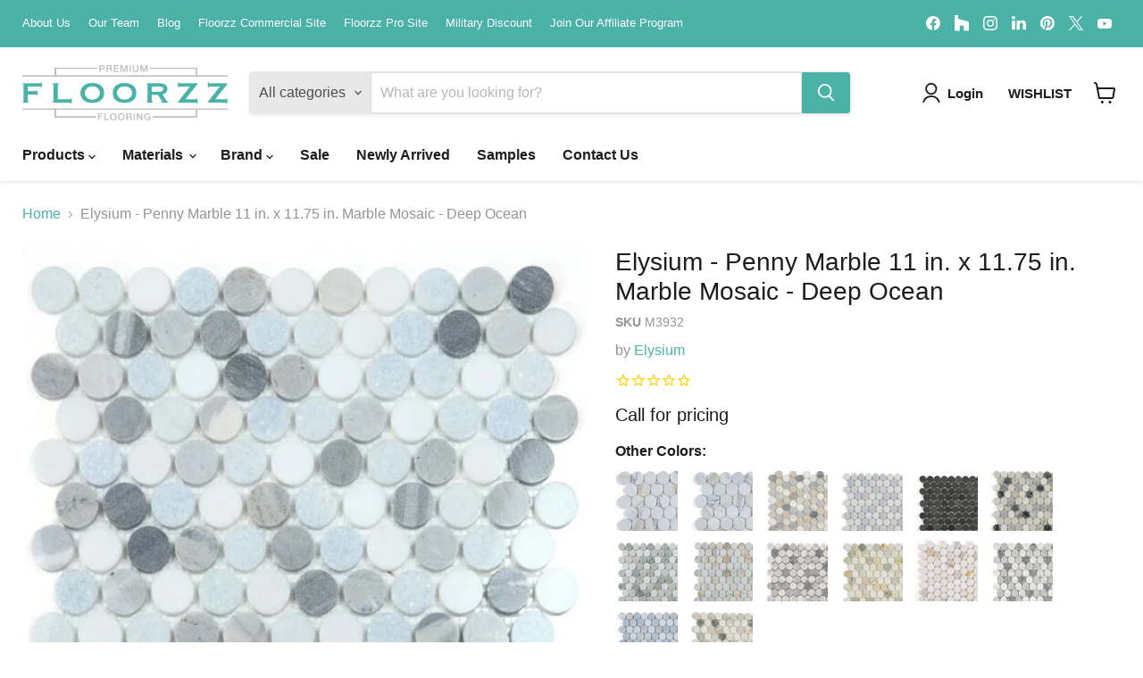

--- FILE ---
content_type: text/html; charset=utf-8
request_url: https://floorzz.com/collections/all/products/elysium-penny-marble-11-in-x-11-5-in-marble-mosaic-deep-ocean?view=recently-viewed
body_size: 992
content:










  









<div
  class="productgrid--item  imagestyle--natural      productitem--emphasis  product-recently-viewed-card    show-actions--mobile"
  data-product-item
  data-product-quickshop-url="/collections/all/products/elysium-penny-marble-11-in-x-11-5-in-marble-mosaic-deep-ocean"
  
    data-recently-viewed-card
  
>
  <div class="productitem" data-product-item-content>
    
    
    
    

    

    
      

      
    

    <div class="productitem__container">
      <div class="product-recently-viewed-card-time" data-product-handle="elysium-penny-marble-11-in-x-11-5-in-marble-mosaic-deep-ocean">
      <button
        class="product-recently-viewed-card-remove"
        aria-label="close"
        data-remove-recently-viewed
      >
        


                                                                        <svg class="icon-remove "    aria-hidden="true"    focusable="false"    role="presentation"    xmlns="http://www.w3.org/2000/svg" width="10" height="10" viewBox="0 0 10 10" xmlns="http://www.w3.org/2000/svg">      <path fill="currentColor" d="M6.08785659,5 L9.77469752,1.31315906 L8.68684094,0.225302476 L5,3.91214341 L1.31315906,0.225302476 L0.225302476,1.31315906 L3.91214341,5 L0.225302476,8.68684094 L1.31315906,9.77469752 L5,6.08785659 L8.68684094,9.77469752 L9.77469752,8.68684094 L6.08785659,5 Z"></path>    </svg>                                              

      </button>
    </div>

      <div class="productitem__image-container">
        <a
          class="productitem--image-link"
          href="/collections/all/products/elysium-penny-marble-11-in-x-11-5-in-marble-mosaic-deep-ocean"
          tabindex="-1"
          data-product-page-link
        >
          <figure
            class="productitem--image"
            data-product-item-image
            
              style="--product-grid-item-image-aspect-ratio: 1.0;"
            
          >
            
              
                
                

  
    <noscript data-rimg-noscript>
      <img
        
          src="//floorzz.com/cdn/shop/products/750_3932-IMG_3840_512x463.jpg?v=1738617946"
        

        alt="Elysium - Penny Marble 11 in. x 11.75 in. Marble Mosaic - Deep Ocean"
        data-rimg="noscript"
        srcset="//floorzz.com/cdn/shop/products/750_3932-IMG_3840_512x463.jpg?v=1738617946 1x, //floorzz.com/cdn/shop/products/750_3932-IMG_3840_748x676.jpg?v=1738617946 1.46x"
        class="productitem--image-alternate"
        
        
      >
    </noscript>
  

  <img
    
      src="//floorzz.com/cdn/shop/products/750_3932-IMG_3840_512x463.jpg?v=1738617946"
    
    alt="Elysium - Penny Marble 11 in. x 11.75 in. Marble Mosaic - Deep Ocean"

    
      data-rimg="lazy"
      data-rimg-scale="1"
      data-rimg-template="//floorzz.com/cdn/shop/products/750_3932-IMG_3840_{size}.jpg?v=1738617946"
      data-rimg-max="750x677"
      data-rimg-crop="false"
      
      srcset="data:image/svg+xml;utf8,<svg%20xmlns='http://www.w3.org/2000/svg'%20width='512'%20height='463'></svg>"
    

    class="productitem--image-alternate"
    
    
  >



  <div data-rimg-canvas></div>


              
              

  
    <noscript data-rimg-noscript>
      <img
        
          src="//floorzz.com/cdn/shop/products/750_3932-IMG_3619_512x512.jpg?v=1738617946"
        

        alt="Elysium - Penny Marble 11 in. x 11.75 in. Marble Mosaic - Deep Ocean"
        data-rimg="noscript"
        srcset="//floorzz.com/cdn/shop/products/750_3932-IMG_3619_512x512.jpg?v=1738617946 1x, //floorzz.com/cdn/shop/products/750_3932-IMG_3619_732x732.jpg?v=1738617946 1.43x"
        class="productitem--image-primary"
        
        
      >
    </noscript>
  

  <img
    
      src="//floorzz.com/cdn/shop/products/750_3932-IMG_3619_512x512.jpg?v=1738617946"
    
    alt="Elysium - Penny Marble 11 in. x 11.75 in. Marble Mosaic - Deep Ocean"

    
      data-rimg="lazy"
      data-rimg-scale="1"
      data-rimg-template="//floorzz.com/cdn/shop/products/750_3932-IMG_3619_{size}.jpg?v=1738617946"
      data-rimg-max="735x735"
      data-rimg-crop="false"
      
      srcset="data:image/svg+xml;utf8,<svg%20xmlns='http://www.w3.org/2000/svg'%20width='512'%20height='512'></svg>"
    

    class="productitem--image-primary"
    
    
  >



  <div data-rimg-canvas></div>


            

            



























  
  
  

  <span class="productitem__badge productitem__badge--sale"
    data-badge-sales
    style="display: none;"
  >
    <span data-badge-sales-range>
      
        
          Save <span data-price-percent-saved>0</span>%
        
      
    </span>
    <span data-badge-sales-single style="display: none;">
      
        Save <span data-price-percent-saved></span>%
      
    </span>
  </span>

            <span class="visually-hidden">Elysium - Penny Marble 11 in. x 11.75 in. Marble Mosaic - Deep Ocean</span>
          </figure>
        </a>
      </div><div class="productitem--info">
        
          
        

        
          












 




















<div class="price productitem__price">
  <div class="price__current price__current--emphasize">
    Call for pricing
  </div>
</div>



        

        <h2 class="productitem--title">
          <a href="/collections/all/products/elysium-penny-marble-11-in-x-11-5-in-marble-mosaic-deep-ocean" data-product-page-link>
            Elysium - Penny Marble 11 in. x 11.75 in. Marble Mosaic - Deep Ocean
          </a>
        </h2>

        
          
            <span class="productitem--vendor">
              <a href="/collections/vendors?q=Elysium" title="Elysium">Elysium</a>
            </span>
          
        

        

        
          
            <div class="productitem__stock-level">
              







<div class="product-stock-level-wrapper" >
  
</div>

            </div>
          

          
            
          
        

        
          <div class="productitem--description">
            <p>Elysium - Penny Marble 11 in. x 11.75 in. Marble Mosaic - Deep Ocean
The Penny Marble Collection from Elysium showcases a stunning marble mosaic in...</p>

            
              <a
                href="/collections/all/products/elysium-penny-marble-11-in-x-11-5-in-marble-mosaic-deep-ocean"
                class="productitem--link"
                data-product-page-link
              >
                View full details
              </a>
            
          </div>
        
      </div>

      
    </div>
  </div>

  
</div>


--- FILE ---
content_type: text/html; charset=utf-8
request_url: https://www.google.com/recaptcha/enterprise/anchor?ar=1&k=6LdGZJsoAAAAAIwMJHRwqiAHA6A_6ZP6bTYpbgSX&co=aHR0cHM6Ly9mbG9vcnp6LmNvbTo0NDM.&hl=en&v=PoyoqOPhxBO7pBk68S4YbpHZ&size=invisible&badge=inline&anchor-ms=20000&execute-ms=30000&cb=529kduuloqyz
body_size: 48909
content:
<!DOCTYPE HTML><html dir="ltr" lang="en"><head><meta http-equiv="Content-Type" content="text/html; charset=UTF-8">
<meta http-equiv="X-UA-Compatible" content="IE=edge">
<title>reCAPTCHA</title>
<style type="text/css">
/* cyrillic-ext */
@font-face {
  font-family: 'Roboto';
  font-style: normal;
  font-weight: 400;
  font-stretch: 100%;
  src: url(//fonts.gstatic.com/s/roboto/v48/KFO7CnqEu92Fr1ME7kSn66aGLdTylUAMa3GUBHMdazTgWw.woff2) format('woff2');
  unicode-range: U+0460-052F, U+1C80-1C8A, U+20B4, U+2DE0-2DFF, U+A640-A69F, U+FE2E-FE2F;
}
/* cyrillic */
@font-face {
  font-family: 'Roboto';
  font-style: normal;
  font-weight: 400;
  font-stretch: 100%;
  src: url(//fonts.gstatic.com/s/roboto/v48/KFO7CnqEu92Fr1ME7kSn66aGLdTylUAMa3iUBHMdazTgWw.woff2) format('woff2');
  unicode-range: U+0301, U+0400-045F, U+0490-0491, U+04B0-04B1, U+2116;
}
/* greek-ext */
@font-face {
  font-family: 'Roboto';
  font-style: normal;
  font-weight: 400;
  font-stretch: 100%;
  src: url(//fonts.gstatic.com/s/roboto/v48/KFO7CnqEu92Fr1ME7kSn66aGLdTylUAMa3CUBHMdazTgWw.woff2) format('woff2');
  unicode-range: U+1F00-1FFF;
}
/* greek */
@font-face {
  font-family: 'Roboto';
  font-style: normal;
  font-weight: 400;
  font-stretch: 100%;
  src: url(//fonts.gstatic.com/s/roboto/v48/KFO7CnqEu92Fr1ME7kSn66aGLdTylUAMa3-UBHMdazTgWw.woff2) format('woff2');
  unicode-range: U+0370-0377, U+037A-037F, U+0384-038A, U+038C, U+038E-03A1, U+03A3-03FF;
}
/* math */
@font-face {
  font-family: 'Roboto';
  font-style: normal;
  font-weight: 400;
  font-stretch: 100%;
  src: url(//fonts.gstatic.com/s/roboto/v48/KFO7CnqEu92Fr1ME7kSn66aGLdTylUAMawCUBHMdazTgWw.woff2) format('woff2');
  unicode-range: U+0302-0303, U+0305, U+0307-0308, U+0310, U+0312, U+0315, U+031A, U+0326-0327, U+032C, U+032F-0330, U+0332-0333, U+0338, U+033A, U+0346, U+034D, U+0391-03A1, U+03A3-03A9, U+03B1-03C9, U+03D1, U+03D5-03D6, U+03F0-03F1, U+03F4-03F5, U+2016-2017, U+2034-2038, U+203C, U+2040, U+2043, U+2047, U+2050, U+2057, U+205F, U+2070-2071, U+2074-208E, U+2090-209C, U+20D0-20DC, U+20E1, U+20E5-20EF, U+2100-2112, U+2114-2115, U+2117-2121, U+2123-214F, U+2190, U+2192, U+2194-21AE, U+21B0-21E5, U+21F1-21F2, U+21F4-2211, U+2213-2214, U+2216-22FF, U+2308-230B, U+2310, U+2319, U+231C-2321, U+2336-237A, U+237C, U+2395, U+239B-23B7, U+23D0, U+23DC-23E1, U+2474-2475, U+25AF, U+25B3, U+25B7, U+25BD, U+25C1, U+25CA, U+25CC, U+25FB, U+266D-266F, U+27C0-27FF, U+2900-2AFF, U+2B0E-2B11, U+2B30-2B4C, U+2BFE, U+3030, U+FF5B, U+FF5D, U+1D400-1D7FF, U+1EE00-1EEFF;
}
/* symbols */
@font-face {
  font-family: 'Roboto';
  font-style: normal;
  font-weight: 400;
  font-stretch: 100%;
  src: url(//fonts.gstatic.com/s/roboto/v48/KFO7CnqEu92Fr1ME7kSn66aGLdTylUAMaxKUBHMdazTgWw.woff2) format('woff2');
  unicode-range: U+0001-000C, U+000E-001F, U+007F-009F, U+20DD-20E0, U+20E2-20E4, U+2150-218F, U+2190, U+2192, U+2194-2199, U+21AF, U+21E6-21F0, U+21F3, U+2218-2219, U+2299, U+22C4-22C6, U+2300-243F, U+2440-244A, U+2460-24FF, U+25A0-27BF, U+2800-28FF, U+2921-2922, U+2981, U+29BF, U+29EB, U+2B00-2BFF, U+4DC0-4DFF, U+FFF9-FFFB, U+10140-1018E, U+10190-1019C, U+101A0, U+101D0-101FD, U+102E0-102FB, U+10E60-10E7E, U+1D2C0-1D2D3, U+1D2E0-1D37F, U+1F000-1F0FF, U+1F100-1F1AD, U+1F1E6-1F1FF, U+1F30D-1F30F, U+1F315, U+1F31C, U+1F31E, U+1F320-1F32C, U+1F336, U+1F378, U+1F37D, U+1F382, U+1F393-1F39F, U+1F3A7-1F3A8, U+1F3AC-1F3AF, U+1F3C2, U+1F3C4-1F3C6, U+1F3CA-1F3CE, U+1F3D4-1F3E0, U+1F3ED, U+1F3F1-1F3F3, U+1F3F5-1F3F7, U+1F408, U+1F415, U+1F41F, U+1F426, U+1F43F, U+1F441-1F442, U+1F444, U+1F446-1F449, U+1F44C-1F44E, U+1F453, U+1F46A, U+1F47D, U+1F4A3, U+1F4B0, U+1F4B3, U+1F4B9, U+1F4BB, U+1F4BF, U+1F4C8-1F4CB, U+1F4D6, U+1F4DA, U+1F4DF, U+1F4E3-1F4E6, U+1F4EA-1F4ED, U+1F4F7, U+1F4F9-1F4FB, U+1F4FD-1F4FE, U+1F503, U+1F507-1F50B, U+1F50D, U+1F512-1F513, U+1F53E-1F54A, U+1F54F-1F5FA, U+1F610, U+1F650-1F67F, U+1F687, U+1F68D, U+1F691, U+1F694, U+1F698, U+1F6AD, U+1F6B2, U+1F6B9-1F6BA, U+1F6BC, U+1F6C6-1F6CF, U+1F6D3-1F6D7, U+1F6E0-1F6EA, U+1F6F0-1F6F3, U+1F6F7-1F6FC, U+1F700-1F7FF, U+1F800-1F80B, U+1F810-1F847, U+1F850-1F859, U+1F860-1F887, U+1F890-1F8AD, U+1F8B0-1F8BB, U+1F8C0-1F8C1, U+1F900-1F90B, U+1F93B, U+1F946, U+1F984, U+1F996, U+1F9E9, U+1FA00-1FA6F, U+1FA70-1FA7C, U+1FA80-1FA89, U+1FA8F-1FAC6, U+1FACE-1FADC, U+1FADF-1FAE9, U+1FAF0-1FAF8, U+1FB00-1FBFF;
}
/* vietnamese */
@font-face {
  font-family: 'Roboto';
  font-style: normal;
  font-weight: 400;
  font-stretch: 100%;
  src: url(//fonts.gstatic.com/s/roboto/v48/KFO7CnqEu92Fr1ME7kSn66aGLdTylUAMa3OUBHMdazTgWw.woff2) format('woff2');
  unicode-range: U+0102-0103, U+0110-0111, U+0128-0129, U+0168-0169, U+01A0-01A1, U+01AF-01B0, U+0300-0301, U+0303-0304, U+0308-0309, U+0323, U+0329, U+1EA0-1EF9, U+20AB;
}
/* latin-ext */
@font-face {
  font-family: 'Roboto';
  font-style: normal;
  font-weight: 400;
  font-stretch: 100%;
  src: url(//fonts.gstatic.com/s/roboto/v48/KFO7CnqEu92Fr1ME7kSn66aGLdTylUAMa3KUBHMdazTgWw.woff2) format('woff2');
  unicode-range: U+0100-02BA, U+02BD-02C5, U+02C7-02CC, U+02CE-02D7, U+02DD-02FF, U+0304, U+0308, U+0329, U+1D00-1DBF, U+1E00-1E9F, U+1EF2-1EFF, U+2020, U+20A0-20AB, U+20AD-20C0, U+2113, U+2C60-2C7F, U+A720-A7FF;
}
/* latin */
@font-face {
  font-family: 'Roboto';
  font-style: normal;
  font-weight: 400;
  font-stretch: 100%;
  src: url(//fonts.gstatic.com/s/roboto/v48/KFO7CnqEu92Fr1ME7kSn66aGLdTylUAMa3yUBHMdazQ.woff2) format('woff2');
  unicode-range: U+0000-00FF, U+0131, U+0152-0153, U+02BB-02BC, U+02C6, U+02DA, U+02DC, U+0304, U+0308, U+0329, U+2000-206F, U+20AC, U+2122, U+2191, U+2193, U+2212, U+2215, U+FEFF, U+FFFD;
}
/* cyrillic-ext */
@font-face {
  font-family: 'Roboto';
  font-style: normal;
  font-weight: 500;
  font-stretch: 100%;
  src: url(//fonts.gstatic.com/s/roboto/v48/KFO7CnqEu92Fr1ME7kSn66aGLdTylUAMa3GUBHMdazTgWw.woff2) format('woff2');
  unicode-range: U+0460-052F, U+1C80-1C8A, U+20B4, U+2DE0-2DFF, U+A640-A69F, U+FE2E-FE2F;
}
/* cyrillic */
@font-face {
  font-family: 'Roboto';
  font-style: normal;
  font-weight: 500;
  font-stretch: 100%;
  src: url(//fonts.gstatic.com/s/roboto/v48/KFO7CnqEu92Fr1ME7kSn66aGLdTylUAMa3iUBHMdazTgWw.woff2) format('woff2');
  unicode-range: U+0301, U+0400-045F, U+0490-0491, U+04B0-04B1, U+2116;
}
/* greek-ext */
@font-face {
  font-family: 'Roboto';
  font-style: normal;
  font-weight: 500;
  font-stretch: 100%;
  src: url(//fonts.gstatic.com/s/roboto/v48/KFO7CnqEu92Fr1ME7kSn66aGLdTylUAMa3CUBHMdazTgWw.woff2) format('woff2');
  unicode-range: U+1F00-1FFF;
}
/* greek */
@font-face {
  font-family: 'Roboto';
  font-style: normal;
  font-weight: 500;
  font-stretch: 100%;
  src: url(//fonts.gstatic.com/s/roboto/v48/KFO7CnqEu92Fr1ME7kSn66aGLdTylUAMa3-UBHMdazTgWw.woff2) format('woff2');
  unicode-range: U+0370-0377, U+037A-037F, U+0384-038A, U+038C, U+038E-03A1, U+03A3-03FF;
}
/* math */
@font-face {
  font-family: 'Roboto';
  font-style: normal;
  font-weight: 500;
  font-stretch: 100%;
  src: url(//fonts.gstatic.com/s/roboto/v48/KFO7CnqEu92Fr1ME7kSn66aGLdTylUAMawCUBHMdazTgWw.woff2) format('woff2');
  unicode-range: U+0302-0303, U+0305, U+0307-0308, U+0310, U+0312, U+0315, U+031A, U+0326-0327, U+032C, U+032F-0330, U+0332-0333, U+0338, U+033A, U+0346, U+034D, U+0391-03A1, U+03A3-03A9, U+03B1-03C9, U+03D1, U+03D5-03D6, U+03F0-03F1, U+03F4-03F5, U+2016-2017, U+2034-2038, U+203C, U+2040, U+2043, U+2047, U+2050, U+2057, U+205F, U+2070-2071, U+2074-208E, U+2090-209C, U+20D0-20DC, U+20E1, U+20E5-20EF, U+2100-2112, U+2114-2115, U+2117-2121, U+2123-214F, U+2190, U+2192, U+2194-21AE, U+21B0-21E5, U+21F1-21F2, U+21F4-2211, U+2213-2214, U+2216-22FF, U+2308-230B, U+2310, U+2319, U+231C-2321, U+2336-237A, U+237C, U+2395, U+239B-23B7, U+23D0, U+23DC-23E1, U+2474-2475, U+25AF, U+25B3, U+25B7, U+25BD, U+25C1, U+25CA, U+25CC, U+25FB, U+266D-266F, U+27C0-27FF, U+2900-2AFF, U+2B0E-2B11, U+2B30-2B4C, U+2BFE, U+3030, U+FF5B, U+FF5D, U+1D400-1D7FF, U+1EE00-1EEFF;
}
/* symbols */
@font-face {
  font-family: 'Roboto';
  font-style: normal;
  font-weight: 500;
  font-stretch: 100%;
  src: url(//fonts.gstatic.com/s/roboto/v48/KFO7CnqEu92Fr1ME7kSn66aGLdTylUAMaxKUBHMdazTgWw.woff2) format('woff2');
  unicode-range: U+0001-000C, U+000E-001F, U+007F-009F, U+20DD-20E0, U+20E2-20E4, U+2150-218F, U+2190, U+2192, U+2194-2199, U+21AF, U+21E6-21F0, U+21F3, U+2218-2219, U+2299, U+22C4-22C6, U+2300-243F, U+2440-244A, U+2460-24FF, U+25A0-27BF, U+2800-28FF, U+2921-2922, U+2981, U+29BF, U+29EB, U+2B00-2BFF, U+4DC0-4DFF, U+FFF9-FFFB, U+10140-1018E, U+10190-1019C, U+101A0, U+101D0-101FD, U+102E0-102FB, U+10E60-10E7E, U+1D2C0-1D2D3, U+1D2E0-1D37F, U+1F000-1F0FF, U+1F100-1F1AD, U+1F1E6-1F1FF, U+1F30D-1F30F, U+1F315, U+1F31C, U+1F31E, U+1F320-1F32C, U+1F336, U+1F378, U+1F37D, U+1F382, U+1F393-1F39F, U+1F3A7-1F3A8, U+1F3AC-1F3AF, U+1F3C2, U+1F3C4-1F3C6, U+1F3CA-1F3CE, U+1F3D4-1F3E0, U+1F3ED, U+1F3F1-1F3F3, U+1F3F5-1F3F7, U+1F408, U+1F415, U+1F41F, U+1F426, U+1F43F, U+1F441-1F442, U+1F444, U+1F446-1F449, U+1F44C-1F44E, U+1F453, U+1F46A, U+1F47D, U+1F4A3, U+1F4B0, U+1F4B3, U+1F4B9, U+1F4BB, U+1F4BF, U+1F4C8-1F4CB, U+1F4D6, U+1F4DA, U+1F4DF, U+1F4E3-1F4E6, U+1F4EA-1F4ED, U+1F4F7, U+1F4F9-1F4FB, U+1F4FD-1F4FE, U+1F503, U+1F507-1F50B, U+1F50D, U+1F512-1F513, U+1F53E-1F54A, U+1F54F-1F5FA, U+1F610, U+1F650-1F67F, U+1F687, U+1F68D, U+1F691, U+1F694, U+1F698, U+1F6AD, U+1F6B2, U+1F6B9-1F6BA, U+1F6BC, U+1F6C6-1F6CF, U+1F6D3-1F6D7, U+1F6E0-1F6EA, U+1F6F0-1F6F3, U+1F6F7-1F6FC, U+1F700-1F7FF, U+1F800-1F80B, U+1F810-1F847, U+1F850-1F859, U+1F860-1F887, U+1F890-1F8AD, U+1F8B0-1F8BB, U+1F8C0-1F8C1, U+1F900-1F90B, U+1F93B, U+1F946, U+1F984, U+1F996, U+1F9E9, U+1FA00-1FA6F, U+1FA70-1FA7C, U+1FA80-1FA89, U+1FA8F-1FAC6, U+1FACE-1FADC, U+1FADF-1FAE9, U+1FAF0-1FAF8, U+1FB00-1FBFF;
}
/* vietnamese */
@font-face {
  font-family: 'Roboto';
  font-style: normal;
  font-weight: 500;
  font-stretch: 100%;
  src: url(//fonts.gstatic.com/s/roboto/v48/KFO7CnqEu92Fr1ME7kSn66aGLdTylUAMa3OUBHMdazTgWw.woff2) format('woff2');
  unicode-range: U+0102-0103, U+0110-0111, U+0128-0129, U+0168-0169, U+01A0-01A1, U+01AF-01B0, U+0300-0301, U+0303-0304, U+0308-0309, U+0323, U+0329, U+1EA0-1EF9, U+20AB;
}
/* latin-ext */
@font-face {
  font-family: 'Roboto';
  font-style: normal;
  font-weight: 500;
  font-stretch: 100%;
  src: url(//fonts.gstatic.com/s/roboto/v48/KFO7CnqEu92Fr1ME7kSn66aGLdTylUAMa3KUBHMdazTgWw.woff2) format('woff2');
  unicode-range: U+0100-02BA, U+02BD-02C5, U+02C7-02CC, U+02CE-02D7, U+02DD-02FF, U+0304, U+0308, U+0329, U+1D00-1DBF, U+1E00-1E9F, U+1EF2-1EFF, U+2020, U+20A0-20AB, U+20AD-20C0, U+2113, U+2C60-2C7F, U+A720-A7FF;
}
/* latin */
@font-face {
  font-family: 'Roboto';
  font-style: normal;
  font-weight: 500;
  font-stretch: 100%;
  src: url(//fonts.gstatic.com/s/roboto/v48/KFO7CnqEu92Fr1ME7kSn66aGLdTylUAMa3yUBHMdazQ.woff2) format('woff2');
  unicode-range: U+0000-00FF, U+0131, U+0152-0153, U+02BB-02BC, U+02C6, U+02DA, U+02DC, U+0304, U+0308, U+0329, U+2000-206F, U+20AC, U+2122, U+2191, U+2193, U+2212, U+2215, U+FEFF, U+FFFD;
}
/* cyrillic-ext */
@font-face {
  font-family: 'Roboto';
  font-style: normal;
  font-weight: 900;
  font-stretch: 100%;
  src: url(//fonts.gstatic.com/s/roboto/v48/KFO7CnqEu92Fr1ME7kSn66aGLdTylUAMa3GUBHMdazTgWw.woff2) format('woff2');
  unicode-range: U+0460-052F, U+1C80-1C8A, U+20B4, U+2DE0-2DFF, U+A640-A69F, U+FE2E-FE2F;
}
/* cyrillic */
@font-face {
  font-family: 'Roboto';
  font-style: normal;
  font-weight: 900;
  font-stretch: 100%;
  src: url(//fonts.gstatic.com/s/roboto/v48/KFO7CnqEu92Fr1ME7kSn66aGLdTylUAMa3iUBHMdazTgWw.woff2) format('woff2');
  unicode-range: U+0301, U+0400-045F, U+0490-0491, U+04B0-04B1, U+2116;
}
/* greek-ext */
@font-face {
  font-family: 'Roboto';
  font-style: normal;
  font-weight: 900;
  font-stretch: 100%;
  src: url(//fonts.gstatic.com/s/roboto/v48/KFO7CnqEu92Fr1ME7kSn66aGLdTylUAMa3CUBHMdazTgWw.woff2) format('woff2');
  unicode-range: U+1F00-1FFF;
}
/* greek */
@font-face {
  font-family: 'Roboto';
  font-style: normal;
  font-weight: 900;
  font-stretch: 100%;
  src: url(//fonts.gstatic.com/s/roboto/v48/KFO7CnqEu92Fr1ME7kSn66aGLdTylUAMa3-UBHMdazTgWw.woff2) format('woff2');
  unicode-range: U+0370-0377, U+037A-037F, U+0384-038A, U+038C, U+038E-03A1, U+03A3-03FF;
}
/* math */
@font-face {
  font-family: 'Roboto';
  font-style: normal;
  font-weight: 900;
  font-stretch: 100%;
  src: url(//fonts.gstatic.com/s/roboto/v48/KFO7CnqEu92Fr1ME7kSn66aGLdTylUAMawCUBHMdazTgWw.woff2) format('woff2');
  unicode-range: U+0302-0303, U+0305, U+0307-0308, U+0310, U+0312, U+0315, U+031A, U+0326-0327, U+032C, U+032F-0330, U+0332-0333, U+0338, U+033A, U+0346, U+034D, U+0391-03A1, U+03A3-03A9, U+03B1-03C9, U+03D1, U+03D5-03D6, U+03F0-03F1, U+03F4-03F5, U+2016-2017, U+2034-2038, U+203C, U+2040, U+2043, U+2047, U+2050, U+2057, U+205F, U+2070-2071, U+2074-208E, U+2090-209C, U+20D0-20DC, U+20E1, U+20E5-20EF, U+2100-2112, U+2114-2115, U+2117-2121, U+2123-214F, U+2190, U+2192, U+2194-21AE, U+21B0-21E5, U+21F1-21F2, U+21F4-2211, U+2213-2214, U+2216-22FF, U+2308-230B, U+2310, U+2319, U+231C-2321, U+2336-237A, U+237C, U+2395, U+239B-23B7, U+23D0, U+23DC-23E1, U+2474-2475, U+25AF, U+25B3, U+25B7, U+25BD, U+25C1, U+25CA, U+25CC, U+25FB, U+266D-266F, U+27C0-27FF, U+2900-2AFF, U+2B0E-2B11, U+2B30-2B4C, U+2BFE, U+3030, U+FF5B, U+FF5D, U+1D400-1D7FF, U+1EE00-1EEFF;
}
/* symbols */
@font-face {
  font-family: 'Roboto';
  font-style: normal;
  font-weight: 900;
  font-stretch: 100%;
  src: url(//fonts.gstatic.com/s/roboto/v48/KFO7CnqEu92Fr1ME7kSn66aGLdTylUAMaxKUBHMdazTgWw.woff2) format('woff2');
  unicode-range: U+0001-000C, U+000E-001F, U+007F-009F, U+20DD-20E0, U+20E2-20E4, U+2150-218F, U+2190, U+2192, U+2194-2199, U+21AF, U+21E6-21F0, U+21F3, U+2218-2219, U+2299, U+22C4-22C6, U+2300-243F, U+2440-244A, U+2460-24FF, U+25A0-27BF, U+2800-28FF, U+2921-2922, U+2981, U+29BF, U+29EB, U+2B00-2BFF, U+4DC0-4DFF, U+FFF9-FFFB, U+10140-1018E, U+10190-1019C, U+101A0, U+101D0-101FD, U+102E0-102FB, U+10E60-10E7E, U+1D2C0-1D2D3, U+1D2E0-1D37F, U+1F000-1F0FF, U+1F100-1F1AD, U+1F1E6-1F1FF, U+1F30D-1F30F, U+1F315, U+1F31C, U+1F31E, U+1F320-1F32C, U+1F336, U+1F378, U+1F37D, U+1F382, U+1F393-1F39F, U+1F3A7-1F3A8, U+1F3AC-1F3AF, U+1F3C2, U+1F3C4-1F3C6, U+1F3CA-1F3CE, U+1F3D4-1F3E0, U+1F3ED, U+1F3F1-1F3F3, U+1F3F5-1F3F7, U+1F408, U+1F415, U+1F41F, U+1F426, U+1F43F, U+1F441-1F442, U+1F444, U+1F446-1F449, U+1F44C-1F44E, U+1F453, U+1F46A, U+1F47D, U+1F4A3, U+1F4B0, U+1F4B3, U+1F4B9, U+1F4BB, U+1F4BF, U+1F4C8-1F4CB, U+1F4D6, U+1F4DA, U+1F4DF, U+1F4E3-1F4E6, U+1F4EA-1F4ED, U+1F4F7, U+1F4F9-1F4FB, U+1F4FD-1F4FE, U+1F503, U+1F507-1F50B, U+1F50D, U+1F512-1F513, U+1F53E-1F54A, U+1F54F-1F5FA, U+1F610, U+1F650-1F67F, U+1F687, U+1F68D, U+1F691, U+1F694, U+1F698, U+1F6AD, U+1F6B2, U+1F6B9-1F6BA, U+1F6BC, U+1F6C6-1F6CF, U+1F6D3-1F6D7, U+1F6E0-1F6EA, U+1F6F0-1F6F3, U+1F6F7-1F6FC, U+1F700-1F7FF, U+1F800-1F80B, U+1F810-1F847, U+1F850-1F859, U+1F860-1F887, U+1F890-1F8AD, U+1F8B0-1F8BB, U+1F8C0-1F8C1, U+1F900-1F90B, U+1F93B, U+1F946, U+1F984, U+1F996, U+1F9E9, U+1FA00-1FA6F, U+1FA70-1FA7C, U+1FA80-1FA89, U+1FA8F-1FAC6, U+1FACE-1FADC, U+1FADF-1FAE9, U+1FAF0-1FAF8, U+1FB00-1FBFF;
}
/* vietnamese */
@font-face {
  font-family: 'Roboto';
  font-style: normal;
  font-weight: 900;
  font-stretch: 100%;
  src: url(//fonts.gstatic.com/s/roboto/v48/KFO7CnqEu92Fr1ME7kSn66aGLdTylUAMa3OUBHMdazTgWw.woff2) format('woff2');
  unicode-range: U+0102-0103, U+0110-0111, U+0128-0129, U+0168-0169, U+01A0-01A1, U+01AF-01B0, U+0300-0301, U+0303-0304, U+0308-0309, U+0323, U+0329, U+1EA0-1EF9, U+20AB;
}
/* latin-ext */
@font-face {
  font-family: 'Roboto';
  font-style: normal;
  font-weight: 900;
  font-stretch: 100%;
  src: url(//fonts.gstatic.com/s/roboto/v48/KFO7CnqEu92Fr1ME7kSn66aGLdTylUAMa3KUBHMdazTgWw.woff2) format('woff2');
  unicode-range: U+0100-02BA, U+02BD-02C5, U+02C7-02CC, U+02CE-02D7, U+02DD-02FF, U+0304, U+0308, U+0329, U+1D00-1DBF, U+1E00-1E9F, U+1EF2-1EFF, U+2020, U+20A0-20AB, U+20AD-20C0, U+2113, U+2C60-2C7F, U+A720-A7FF;
}
/* latin */
@font-face {
  font-family: 'Roboto';
  font-style: normal;
  font-weight: 900;
  font-stretch: 100%;
  src: url(//fonts.gstatic.com/s/roboto/v48/KFO7CnqEu92Fr1ME7kSn66aGLdTylUAMa3yUBHMdazQ.woff2) format('woff2');
  unicode-range: U+0000-00FF, U+0131, U+0152-0153, U+02BB-02BC, U+02C6, U+02DA, U+02DC, U+0304, U+0308, U+0329, U+2000-206F, U+20AC, U+2122, U+2191, U+2193, U+2212, U+2215, U+FEFF, U+FFFD;
}

</style>
<link rel="stylesheet" type="text/css" href="https://www.gstatic.com/recaptcha/releases/PoyoqOPhxBO7pBk68S4YbpHZ/styles__ltr.css">
<script nonce="csxcA27iv1WC1eOMAUihgg" type="text/javascript">window['__recaptcha_api'] = 'https://www.google.com/recaptcha/enterprise/';</script>
<script type="text/javascript" src="https://www.gstatic.com/recaptcha/releases/PoyoqOPhxBO7pBk68S4YbpHZ/recaptcha__en.js" nonce="csxcA27iv1WC1eOMAUihgg">
      
    </script></head>
<body><div id="rc-anchor-alert" class="rc-anchor-alert">This reCAPTCHA is for testing purposes only. Please report to the site admin if you are seeing this.</div>
<input type="hidden" id="recaptcha-token" value="[base64]">
<script type="text/javascript" nonce="csxcA27iv1WC1eOMAUihgg">
      recaptcha.anchor.Main.init("[\x22ainput\x22,[\x22bgdata\x22,\x22\x22,\[base64]/[base64]/[base64]/bmV3IHJbeF0oY1swXSk6RT09Mj9uZXcgclt4XShjWzBdLGNbMV0pOkU9PTM/bmV3IHJbeF0oY1swXSxjWzFdLGNbMl0pOkU9PTQ/[base64]/[base64]/[base64]/[base64]/[base64]/[base64]/[base64]/[base64]\x22,\[base64]\\u003d\\u003d\x22,\x22fl5tEwxoGUcjw6XChy8Xw6LDj2/DpcOswp8Sw6vCj24fKwfDuE8HB1PDiBcPw4oPICPCpcOdwpHCtSxYw5R1w6DDl8K6wpPCt3HCiMOiwroPwoXCj8O9aMKvOg0Aw7sbBcKzQsK/Xi5xWsKkwp/CkRfDmlppw6BRI8KNw5fDn8OSw69TWMOnw6/Cg0LCnn4+Q2Q7w7FnAkTCrsK9w7F3CChIQVsdwptpw4wAAcKlJi9VwoMow7tiYDrDvMOxwrx/w4TDjnteXsOran1/SsOWw6/[base64]/CvWnDu8Oaw6kZLiPDmMKxwpQqWjnDmMOKGsOEasO/[base64]/[base64]/Chmh1YsKNwrrCn8OjEQxwCMOsw7ZIwp3CnsKpBV7Cu03CqsKgw6FWw6LDn8KJZMK9IQ/DicOWDEPCs8OLwq/CtcK2wo5aw5XCosK+VMKjesKBcXTDvcOQasK9wrMmZgx/w77DgMOWHmMlEcOhw7AMwpTCqcOzNMOww44Pw4QPW0tVw5dvw658Jz9qw4wiwqnCn8KYwozCq8OZFEjDmVnDv8OCw58cwo9bwro5w54Xw5l5wqvDvcO3ScKSY8OSWn4pwrfDgsKDw7bCgsOPwqByw4zCncOnQwYSKsKWBcOvA0clwqbDhsO5G8OTZjw2w5HCu2/[base64]/[base64]/DviDChmLClsKaTsK8f3zDsB5obsKDw5PDr8Klw55ofFdBwokYXwbCnXRlwrtHw6w6wojDtnvDisO/wrPDlFHDiytcwq7DpsK1Z8KqMGbDu8OBw4AZwq/CqjFLDsK9IcKOw4waw7wQw6QBBcKZFxsJwrzCvsKfw7bCoBLDusKCwrl5w48ebz5Ywoo7dzdmVsOCwrrChSHDp8OtAsOOw5lcwpPDkQZdwojDicKXwr5nKsOTc8Kcwr1pwpPDvsKsHcKCKwgbw64QwpTCgMOIYMOawoTCosKRwovCiys/N8Kew4o+Mydlwo/CjBPDpBLChcK4EmzCvD7CtcKHCjcUURoFWMKiw6x6wrdURg3Ds0ZCw5HCrg5OwrPCtBnCtcOQdSBfwp0YXEA7woZMccKPfMKzw7JmEcOoRH3CumFTMATDlsOLDMKRTVUSEw3DscOKFX/CvWbCiUrDt359wqfDosOvWsOTw5DDh8Ocw5DDnkw5w6jCtjLDpxjCgAAgw5Eiw7HDu8OswrLDscKYU8Khw77Dv8OCwrzDuFpiQz/[base64]/CkzYpV29+TCI+w7VAScOPw63DuyDDhnnCo0ViCcO2PsOLw4nDvMKzVD7Dq8KVUFnDqMORPMOrDTs9E8OUwpfDisKRwqfCvWLDl8ObD8ONw4rDoMKofcKsMMKzw4N8OEE4wpfCtnHCq8O9Q2DDiXLCu0gLw6jDkjBBPsKNwrLCrUfCrU1+wpo/w7DCuUfCiUHDgH7DjMONAMOJw7MSe8KhPQvDvMOyw6XCrytTAcKTwqHDuXbDjXtcEcKHM2/DjsKLaTDChhrDvcKWLMOKwqsiHwLCkxjCnDdJw6jCi1rDsMOGwpAMQXR6GV4ZClkvF8Olw4gvWmnDkcKWw7jDiMORwrDDs2TDuMKKwr7Dh8O2w4gmXF3Dkm8+w6vDn8KIDsOnw5/DgT/CmmEYw5MTw4VHSsO8woXCt8OnVCtDDxDDoA52wpnDv8Kkw7hdLVfDqFdmw7J3WsO9wrjCvXMSw4N/[base64]/CrnpTZ8O4OMKPOcKww6xvw58IccK/w5DCssOVQ1PDhsKdw6jCm8K4w6UGwognVXMtwo7Djl0tOsKRcMKIc8OTw6UwXD/[base64]/[base64]/Dj8KNw7NQwqzCmsOHWsOBwoNNwrESSMObCDbDuCzCk08Uw7LCoMOkT3jCj1BKbHzDgcK8VMO5wq94w4bDpMOKBCQKLcOfM0BiU8Oqdm3CoTpTw5/DsFl8wpLCvC3CnQYDwrQfwqPDl8OCwq3CrVB9ccOhAsKmZzsGVzPDik3CucK9wqTCpztFw5HDpcKKL8K5L8OWY8KVwr/Cu0PDkcKZw4pzw4k0wqfCuDzDvSQIDcKzw4rChcKnw5ZIQsONw7vCvMOMKUjDpxPCsX/Dh28NZRXDqMOFwpN2H1nDgklbH0UDwo1xwqjCr1JzMMK/w5hZJ8OjQBlww7siRMOKwr5bwo4LYUZOEcKuwqkQJ1nCq8K9V8Kfw4EZFcOowoI2akzDo13CjRXDnlXDnHVuwrIzZ8O1wrgmw6QJcUDCt8O7EcKcw6/Dt1rDkglaw43DpEjDmHDCpcK/w47Cnjc2U0/DtMOBwpNZwpFEIMK3HWjDpcKvwoTDoEAMLVHDtcK7w683NHTCrsOCwoUDw7DDuMO+fHplacKWw79Uwp7DqcOUKMOXw7vCkcKxw6xaQ3NKwoPClyTCrsKdwrPCrcKHGsOVwrXCnBpYw7PCiXA9wqPCs3dywrYpwonChXQUwpJkw6HCnsOhJjTDiwTDnifCpF9Hw4/DhGvCvT/Ds1/[base64]/DqS7Dr8KkcsK/wpZVw5nCr0rDmEPDi2YBw4VtQ8OgVlLDvsKsw45ndsKJPBvCmiEWw7/Dq8Oqa8KBwqFtI8K7wrkATsOqw4AUM8KrBcOaYSBWwqzDrBbDr8OIDcKIwrTCusOJwqdow4LCrFnCgcOpwpbCg1bDpcKuwqtCw67Dsz1/[base64]/[base64]/D8Kgw4M1CcOYw4YSwr5hIhYswqDCicKuwrcce8Otw7XCpgBsQ8OTw4stEsKzwqUKGcOxwoTCrXTCn8OJR8OQJ0PDvRs4w7HCvm/DlmUmwqBxYDdATwRRw4NYSCVTw7HDqwFwZ8OHXcKXOh4VGCrDscOwwohjwpvDtWggw7zCmHdLS8KeasK9MknCm2zDu8KSBMKFwrHDu8ObAMK7FsKHNBkpw75ywqTDlyNza8K6woATwoTDmcK8KjPCi8Ogw6lxDVTCuCBLworDv1fClMOUPcO/e8OrK8OBGB3DmkAtNcKHa8OPwprCn1dREMOkwqROOirCpcOHwqrDtcOvGmE3woHCtn/DuBl5w6Yaw4ldwrfCg048w6Y4w7Fow4DCusOXwqIcTVFyekxxIFzDojvDrMO4woo4w4FXCcKbwpxfRGN9w7k1wo/DusKowpw1BULCpcOtFsOJVsO/w5DChsOkRhjCrwR2GMOAYMKawpfCuHlzNQAsQMOnUcKYWMK1w4Fuw7DClsKDdH/Dg8KVwpUSwosZw4/[base64]/DmyrClRHChcKDw5kCG1onw4lDasKTJMKHw4XCsmzChSbCqDfDocOSw5bDrsKUYcONBMOxw7x2w4kWCCZwZcOEMcOSwpQKWg5sKggiZ8KuLHFRezfDssKNwq0jwpoELBvDjMOFf8OFJMKZw6PDt8K/DDFkw4jCvgxawr1MCMKgcsOwwofCulfCq8OrUcKOwqlHCSfDgMOCwqJHw78Bw4bCssOpT8KQSCYMSsKvwrXDp8OkwpJGKcOkw6nCjcO0dF5PNsKAw6EVw6MTbcK8w7w6w6MMA8Oiw40LwqxbLcOOwrFtw6vDvDXDu33CucKzw4wvwrTDiXrDi1p2EcKVw793wpjCg8K/w5bCn0XDgMKSw7w/[base64]/DnsKVemHCosOnwq3CjngYwo7CocK7XcO/woXDlkodbiXCpMKMw4zCkcKfFAh/bzUdTcKhw6vCp8Kqw6fDgFzDhhfCmcKpw4vDtQ5MXsKyf8OwT1FSZcO4wqc5w4MOTWvDpsKeSCEJCsKTwpbCpDM6w5loDH8bYGzCiH/DisKPw5fDsMO2OCjDjcKmw67DnMKwdgtYL03DscOsMgXCqCRMw6VFw6ACJ1nDosORw6V9GHc6MMKnw51fCcKOw50md0MmMCTChwQsS8Kvw7ZRw5PDvyTCrsOnwpM6EcKIUSUoD14Kwp3DjsOpVMKLw4nCmxlWbm7CgEoTwpB0w6rDlW1FTDBAwo/Ctg9Yd3AZKsO8WcObw4s1w6jDslfDpmplw4HDmykDw5vChA08O8OLwrNyw5LDhsOqw6TCh8ORLcO4w6bCjEovw6MLw6B6O8OYFMKVwqMyZsOhwq8Vwq0dasOiw5UoGRbDj8O6wosnw7tnZMOlOMOwwrzChcKFfhNkLH/CtgXClHbDksKzQMOswpDCsMOZIw0bBk/CsQJMKyJlLsK8w6Mxw7AXUWo4GsOUwoYke8O1wp9rYsOrw5o7w53CnDzCmCoPF8K+wqLCv8Klw7bDi8OJw4zDjcKcw5bCoMKww6hAwpV0AsKRMcOJw5Yawr/ClwN2dFcHK8KnKh56PsK9ER7Cs2RgVlsJwqbCnsOkwqLDqcKOQMOTUcK0UFVbw4NYwrXChFM+UsOeXUfDti7CgcKoGmnCpsKIJsOeUBthHMOsIcO3GmfDmAlBwrMxw4gFZ8Okw63CocKaw5/[base64]/DpcO+w6LDhmlIXnrCtCklwpnDhMOyHxPCqcO+D8KpEMOewrjDgDdPwpnCh1AGM0vDj8OEVmR1TTxTwpVxw4R2BsKqTMKgaQsuASzDlMKVexsPwq4VwrsxPsKSSF0ewr/DlQ52w6TCtVBSwpDCusKtZ1BUa3RBeT1Hw5/DscK/w6UbwrTCjGjCnMO+NsK7dVXDncKqJ8KywoDCmUfCisO5Q8KsV27CqSHDmsOsAQXCoQ/DmsK/bsK1LXUvXWtLd1XDn8OQw55qwoQhYy1lwqTCmMOLw5bCsMOtw43ClnIoK8OrYhzDtDgaw4nCpcONEcOww6LDnVPDqsKpwoAgGcOlwqnDocO+Tw06UMKgw53Cl0IAXmJrw7PDjcKSwpMzfinCt8K2w6bDo8KVwrjChzVbw4hYw7LDuzzDlcO/fF1gCEwnw45qeMKzw5V5OlTDpsKKwpvDukA8OcKGfcKEw6cCw510G8K3FF/DmgAwZsOSw7YEwp0ABmE7wpsSVQ7CtxzDlcOBw5BdEsO9bH7DpMOsw4bDpwvCscKuw7nCp8O3GcKlLVDCs8O/w7nCgTsiQGXDo0DDmibDocKWbEN7ecK3J8KTHG4mHC4nw7EBTV7CgXBpACBzD8OKAC3CrcKfw4LDmCY7U8OYFgzDvkbDjsOgfltxw482PHPCl0Avw5/[base64]/w5wqw4hTY3pMw5wXP0ArG8Ohw503w4s0w7F1woTDosKzw7DDkwXDhg/[base64]/DvTjCvibDrFYfwrktX8Ooe8OVwq/CsloaU27CnMKuLQlmw6lxwoE1w7skWQ0uwqsFAFXCvSLDs0NJwrvDp8KPwoUZwqXDr8O6fFk1SMKHacO/wqROQMOiw55BGHEmw7fChiwiXsKCW8KlZMOowoIKe8KLw57CvT0xGwAGW8O7GMKOw7wPK0/Dl1M8CcOewrzDk1bDqDp/wqDDjgXCl8K5w4XDhxcWZ0ZRGMO6wowLNcKowq7DtMOgwr/DsAZmw7hebXgvSsKQw6XDrnZpX8Ogwr7Clm1lHW7CsgYUXsOKLsKpSBnDl8OgaMOgwoEYwoDDmyzDihEHPSdAN1fDsMO+NWnDqcK4HsKzLn9jG8Kcw7dzZsK0w7ICw5vCvxzCisKDcD7ClRzCqQXDtMKWw4QoPcKjwq3CrMO/JcOGworCicOewoVNwonDj8OkIhRuw6DDj1s2dQ/CosOnEMO7JS0MR8KGOcKcU3gSw5gNAx7Ciw3CsXXCpcKdP8O6LMKRw5h+cRM1wqoCTMO1KD57YHTCh8K1w7cHLDlMwrtfw6bCgD7DqMOjw7jDh0w/LS4YUGw/w5Q2w699w59aOsO/CsKVacKXYg1ZFWXDrHg0WsK3W0kCw5LDtlVowq3ClHHCtmnDksKzwrjCpMOrA8OHVMKREXTDqUHCjcOaw6/Ds8KSMQPChMKpaMOmwrbDpibCtcKgXMKrSBQtbwAZGsKNwrTChEDCqcOAFMOIw4PCjkTDjsOawoswwq8nw6U1A8KPLTvDkMKsw7jDkMOew7YHw7wtIRvCmWYQRMKNw4PCrH/DpMOkcsOndcKtwoh2w4XDtQPDk350ZcKEY8KYJmdxPMKyX8OewrInNcOJUF3CkcKWw4HDvMONWGvDixIWFMKndmrDjMOAw5kJw61jJCs6SsK5OcKbw6PCvMOSwrLCtcKnw6HChWPDg8KEw5JkBATCvkfCkMKDUsO1wr/Du3QawrbDjToMw6nDlkrDo1YCQ8O/wp0wwrRzw5zCn8OXw6nCu25QVAzDicOMS2lMWsKFw4kcVXPDicKewpjCjUZ7w7NuPnc/[base64]/Cx7CiBBrw6bCpyw4w7rCryDDkVVQwoJ/NDQXwpFewoheQTLDiFVhZ8Ozw54FwpXDm8KfX8O3ScK1wpnCicOofzM0wrnCicO3w4Z1w7DDsCDDhcOcwopmwo4awozDtcONw4sQdDPCnjodwp8Tw5/DncO6wodJZHdQw5d3w6rDp1XCssOmw5p5woB4woJbYMOQw63Dr3FswoEVAk8rw5nDnw/Coyl3w4M1wonCnUHCrkXDgsOaw4gGLsKTw4/DrxcUOsOQw6UXw4Bxd8KPa8Kqw59JUD4kwoAPwpIeGnV8w70jw6d5wpN4w7ElBkQGaAlmw7oFIDN5O8OhZmPDmEZ9WFtdw59oT8KZfX7DkHTDuF9ZME/DgcKFwrJOWHfCm3TDs2HCiMOBEsO5WcOUwrx6VMKJSMOQw7opwo/CkS1YwoErJcO2wqbDgcOCacO8V8O5RCvDucKlAcOFwpQ8w5FTZHkHd8Opw5DCuGPCqXvDqxTDgcKkwq9ZwoRLwq3CilROCHl1w7ZQci7CjTgfSFjCgC7CqHZlChkFKHrCl8OcPMOqWMOnw7PCsgXDocKzHsOcw79pV8OjXHfCjcKlJ0ttNcOjIm7DvsO0fw3ClMO/w5/Ck8O8DcKLLcKGXQRKRz7DucOyKQXCscKjw73DgMOUTD/CrFxNVsKWJRzDpMOEw6AIcsKZw6ZmUMKkBMKawqvDn8K+wq3DscOaw6wOM8KAwog6djIewobDt8O7OjkeKDM1wqM5wpZUbMKGVsKww75tA8Klw7ARw5pew5XCukgWwqZVw70aYlYvwobDsxdcUMKiwqFcw7tIwqZtccOxw67DtsKXw40se8OjDk3DqCvCtMOUwr/DjFDCgGfDp8KJw6bClS/[base64]/L8OHwotnwpMawrxDwpklwrMxwq1KBVNNOcKNYcK+w7FNesKLwozDmsK9w63DkcKXE8OpJDDCo8KybC95BcOmIQnCtsKdP8KIQSlWMMOkPyEzwobDrRwMdMK7wqMOw7DCpMOSwq7CqcKbwpjCqAfCvwbCnMKzfHUAbwJ/wqHCl1TCiHLDtgfDs8OswoM4w5kHw4ZSAUlYUEPCk0IMw7AUwp10woTDqzPDpHPDkcKMA31ow5LDgsKcw6nCrA3CkcKCdMOXwoB1woMTATBcL8Orw5/Dk8Kvw5nCoMKKIcKES0zCi0V7woTCp8K5P8Osw4A1w5tUHsKQw5dgTSXCpcKtwrUcfsK3HWPDscOdUn8eU1AJS33Cu2JfK0bDrsKVImVdWMOsW8KEw4XColTDlMOAwrc7w57CvTzCg8K0M0DDk8OZAcK9UXvDm0TDmU1/wopDw7h9wrPCukjDk8KaWFbDsMODAkrDhjXDtlAEworDgwBiwoIuw6vCvR0pwoF9dcKlG8KHwp7DuRM5w5DCgMOtRcO+w4dTw70BwoLCohYoM0rCmVHCscKqwrnCjF3Dt1c1YxgDNMKQwq9gwqHDqsKuw7HDkX/CpAgRwpQDSsKzwrrDmcO0w63CrgRowqpZMMKywrrCmMO8fUM/woNxD8OtYsOmw4sneTXDpUEKw5bCr8KtVU4ib0PCqMKWMsOxwofCj8K3IcKEwpkrMsK3VzjDs1LDl8KUTMOYw6HCs8KuwqpEenYlw4pYXTDDrMOFwr59PzHCvxHClMKlw5xAAxFYw4DCvwp5wrE2EXLCn8OxwprDg2tHwrw+w4DChDLDmztMw4TClT/Dq8KQw58gaMKzw77DgiDCsTzDrMKOwrt3Wm8zwo4Fwqk9KMO8B8Oow6fCsirCqTjChMK/VHlmS8KDwo/CgsOSwrzDq8KtPzIZXgfDijLDn8KzaFk2UMO1UcOGw5rDtcOwMcKvw6sJQMKJwqNZSsO0w7fDljdrw5/Dq8KUaMO/w6QrwoV6w5TCg8OISsKWwodew7jDmsOtJA/[base64]/DsihLw4nCqsKPOcOpNkpmYU5twq/[base64]/w4w2L8KowqZbdMO1w7UPwoZJwoYcw7XCncOAaMO1w6zClB8zwqF3w7xHYw1mw4rDtMKawofCrzbCrcO0aMKYw740LcOdw6d/XUzDlcOewqDCrEfCv8ODDMOfw5bCpRjDhsKowq4ow4TCjhFBHVZPWcKdwrA1wo3DrcOiasObw5fChMKTwrzDq8OuBTt9OMKaWcOhaDgCVx3DqBFHwpsYVk3DvsKbFsOwCsKawpsfw7TCnhZFw57ClsK/YcOuICvDnsKcwpVUWQrClMKKZWJqwqsOcMOKw7g6w73CuAbCkyjDnhfDmMOLZcKowpPDlQzDvsKkwrPDj2pbNsKlJcKiw57DqUjDtMKuRsKbw4fCvsOlG0NTwrjDlWXDlDLDkHEnc8KlcXtfEMKYw7nClcKESUfDtwLDtSbChcKhw6RpwosZIMOawq/CrsKMwq1+w5s0M8OTdxt/[base64]/[base64]/DvMKibToyw5cpw7U8IMOFYMKuGn5NfjjDmCbDnx3Ck0XCpnnClcKhwqV+w6TDv8KVVg/DrjDDj8ODfiLCtBnDhsKzw7lAJsKfBhIhw53CnXTDkSTDo8KgQMOSwpbDo28mXiTCgWnDjSLClycPZxXCvsOmwpoKw4HDrMKvWCfCvzV7EWTDksONwo/DqVPDmcOIERXDhcOpDGdvw65Mw5TDn8KZbEfDsMOfOwoIesKnPy/[base64]/DvwRLJQw/[base64]/DpcOYPyxFw4gGeMKdfHcQFAHCpWRAdRNSwoo1S2xnY2RzS1lRJxEVw7ofCQTDt8OgUcOxw6fDnBfCuMOUIsOjcF9dwpPDk8K/ZQIzwqUwbsKAw7TCiQzDisKsXQ/[base64]/Cv18sWjDCq2g1FjJpSVnCs0how4MJwr1bKBBawos1bMOtW8OTJsOqwqzDtsKfwqXCgD3CkW9rw51pw54lMQ/[base64]/DscKKwr3CnF/CusOGw7NFKsK5I8K4wrgyw7PDgMK3MsKKw6sKw60zw758WCfDiiBCwpYuw5E6wrDDrcODNMOswoPDkzcSw6odbMKiWXPCtQ1LwqERLEJMw7/Dul50cMK8ZsOyccKZUsKTRGrCuFbDtMO8AcOOCg7CqjbDvcKMDMOhw5V/c8KnUcK5w7fCu8OGwpA9ecOswoDDuQXCssOZwqTDm8OKIFMREQDDlmrDgzUQEcKgBg3DtMKDw5o9EQUtwrfCp8KGexnCp3hNwrbCp1ZuKcKrfcO7wpN6wrJ1EzgcwrrCiBPCqMKjGVIqdj4AAHvDt8O/RSXChjjCg2RhGcKvw7jDmMKwHgE5wpIJwrHDti57fhjClQgbwoJYwoVnbW1hB8OowqTCv8KVw4V2w6HDpcKWDRLCvsOnwqRjwprCkmTCqsOBHgHCucKaw5Vrw5U0wr/Cs8K2wrw7w63CkUPDoMK3woZvLgPCs8KbYmfDhVQrTGHCkMOoDcKadcOmw5tXL8K0w7hWb0d3KyzChB0GBixGw5NYVU89eRYNNEoVw5s4w7Eswo4awrrCoSk+w7c/w6csHsKSw6wPAMOEN8Oaw5QqwrF3RQlGwohYU8KBw5hsw6vDk25hw7pae8K2ZS5qwp/CscOQSMOawqVVBi8tLMKqH3rDkhl3wpTDqcOnNmnChhHCuMORIsOuV8KkHMK2wojChQ4YwqYew6HDmXHCgcK+EsOLwo7Dh8OXw70Gwod6w7k5LhvCl8KYH8K8N8OjXVrDg3XDqsK/w5XDtnozwq9Yw7PDjcO+wrV0woHCtcKYR8KNbsKkIsOacFvDp3FBwpnDi1VHcirCm8OyBUNVIsKcKMKkw5Uyc0/Dl8OxPcOBXG3CkwXCrsKMw5DClEd5w70MwqFZw4fDgADCpMKDPxI+wrA4wpTDisKUworCsMO/[base64]/DhcKdMmkTC3ZMGBTCo8OOw6HCtsK3wqbDrsO3fcKRCBFOAWo4wrwPeMOJAkPDrcObwq07w5zDnnREworCtcKfwrDCkjnDv8O7w67Cq8ORwpFWwq0mDsKlw5TDsMKAJMKlFMOFwqrCmsOQI0zDohjDqkTCosOhw79mQGZNAcOlwoQdK8OYwpTDm8OfbhjCq8OWe8Ojwo/CmsK8VsKKGTcAXQfDjcOLQsK4IWBPw4/CiwUcJ8ORBhgVwrfDm8OQFlrCq8OrwolzKcKPMcOMwpAWw5hZT8O6w5Q1EggcYS9yNUHCrMKtD8KaEF7DtMK0AcKPXVwYwpzCpsO6ccOdYy/Cr8ODw50cIsK5w7ggw4MjSjxANsOhURzCrRvCocKFA8O3dRjCvsOrw7NewoMzw7bDvMOAwr/[base64]/[base64]/DoknCm8Kdwo1lAsOUbcOjw4XCryDDsApBwqrDnsKNYcOVw5/DosO5w7Z4FMOfw7/DksOrI8KGwrZRcMKOXg3Dq8Kfw4rCvRMfw6HDosKrTFjCtVHDp8KBw6F6w6M4b8KIw55kWsO8dw/Dm8KEGRDCkGrDrityQ8O3QEjDi0nCiTXCjH3CmCXCqGQPbsKeTMKAwovCnMKrwp/DoCDDolDChGDDhMK6woMhKgjDpx7CgxHCtMKuHcO0w7dbwq03QMK3LXRXw6VzVHx2w7TCn8OcJcKOCxLDiUDChcOqwqjCuQZOwpvDs1/[base64]/CmsKYd8Kpw47DmhFyZCXDqxbCnsK7LcKgTMOYFRFlwpwHwpLDrlEGwr3DlFVTVMOdQ3TCqcOCAsO8QidgOMOHw70Qw5Mxw5fDgAfDmzJmw4MsYWPCjsOow5rDg8Oxwp9qdnkIw51zwrrDnsO9w7Z/wrMNwobCrFYYw50xw5Vew4ljw70Ew4rDm8KpFEjDonkowowsKw4DwqvCnsOlWMKzC0HDq8KSZMK6wpnDhsOkA8Kdw6bCpcK/[base64]/CrF1rYSLDlwTCgkZlw53DtjMjw4nCssKUc2BKwrrCusKbw55KwrZOw7t3cMOiwqPCqhzDl1jCoVwdw6nDkT/DisKjwoc2w7kwXcKMwo3CksOLwpB+w4YAwoXDsxXCkjhPRzLDjsOmw5HCh8KrJMOGw6TComvDh8O+d8KZE3FxwpDDs8KLN0EnMMKURBtFwqwawooUwoEEVMO4MVfCocK/[base64]/DniXDiCYnCsOgAFB4ICoBwpRaJMOJw6oka8O/Sgo0Vm/Dmz7CpsKXAyHCrCAxM8OoK0LDjcOtKXPDp8O9XMOPJigrw67DrMOaVCzCtMOYWm/DsVsVwrNLwphtwrpAwqIOwpUoSyrCoFHCosKJWj4aI0PCo8Oyw69rBU3CqMK4SB/[base64]/CsnrCqMO8wpBDTVHDl8KDwrfChsO6w48df8OHYy3DuMOJGwxBw7IUTzdCQcOKLsKIM1/DuAx9YF3CvFJww69dZjnDosKsd8O+w7XDhTXCksOiwo7DocKoZAVowo3DmMKow7lqwqRMW8KGUsOGMcO8wooqw7fDoyfCkMOEJzjCjy/CusKZbjfDjMONfsKtw4nCicK0w6w3wp9dPWnCpsO9ZxMywrrDijnClnrDnE0JOAdqwp/DkHwtK1vDtEbClMOFaAN/w6ljFSscdMKIBsOEYEDCg2PDoMOOw4AZwohibVZYw7Ycw5nDpSbCr3BBLcOaJyIawrlGPcKBb8O+wrTCkx96w6lWw7fCrmDCqUbDg8OPJl/DqQfCrk5Mw6AJYhbDj8Kdwr0dDsOXw5/DjG3CvFDCo0JqXcOuL8OGb8ONLRgBPXVQwpkiwr/[base64]/CkMOpw7LDhwTDssKLwo4uw5LCjlvDhsK2wozDrMOawojCtMO0VMKcDMOUYVgEwq0Uw4ZaAV/CrXDCiHnDpcOJw54df8OKEztJwqobBMKWGCUsw73CrcK4w4/Cj8KUw50tQ8OKwr/Dk1vDhcOQRsK2CDbCpMO0KzvCtMOcw5pbwo7CnMO0wp0PBC3Cn8KcEDwVw4LCjyJAw5jDjzRKaH0Ow5VOwopmQcOWJk/Cvn/DgsOJwpfCiydpw5DDg8KRw6TCsMOFbMOdY23Cs8K2wqTCmsKCw7Zrwr3CpQM5aFNZw4XDvsK9MQcgSMO9w7tBVn7CoMO3TWXCqUBswqw/wpN9w49ODxJqw6DDrcKeFj3DvDcjwqHCvjNOUcKKwqfCnMKEw6paw69IecOQLlfCnTTDj04/CMKswq4AwpvDvghkw7ZBZsKHw5/CrsKjJiXDmnd0wovClmVsw7RDeUXDhCrDjMKdw5/CkmDChBXClQNhUcKjwrrCk8KDw5vCqw0Ew4jDlcO8cw/ClcOVw7TChsKGVUQPwrHDiQdKJAoNw7rDvsKNwrjCiGJgFFrDsx3DhcOMCcKjD15+wrDDpcKrG8ONwqZ3w5Y+wq/CgxzDrWo7BVvDhsK9QsK2w4Iew4zDqXLDt28Mw6rCiG/[base64]/[base64]/bMO0NC1MwpM5w5nCj8OQw67DtmvCjHlMYE0nw4LClT8Xw6pVFsK1w7BxTcONDhhYQ3srUsKnwp3CiS8pIcKWwpYhecOTBcODw5DDnHocw6fCsMKBwq1Yw6oafcOjwoPChAbCocKNworDssO+BsKEeAXDrCfCojPDpsKrwp/ClcO/w6dUwoMbw63DqWDCtsO2wo7Cq23DrMKEA00/woU7w7V2S8KVw6IfYMKyw5vDjDbDsCfDizUew41kw4zDkhTDm8KqVMOUwq7CjsKgw4A9DTDDlSRNwod3wrFewqVqw70tHsKoBzvChcOsw4XClMKOTH9uwrVjGy1+w4bCvXbDmFZoZcOZAQDDlFvClsK5wozDkS4Dw5/CusKJw7N2Z8KUwonDuzjDmXvDkwciworDt37Dk2gSPsOmFcKuwp7DuybDiD/DgsKew7wUwotIJsOjw5wYw74gZcKJwqAvDsO/dk1jE8KnAsOkSBhKw5gXw6bCvMOswqNtwqvCqjPCtV5MaCLCjD7DkMKhw6B8woLDsCvCqCslwoLCusKCwrHCgQ8VwpXDq3nClcKYe8Klw6vDpcK1wq7DiGoWwqhbwrXCjsOXB8OCwpLCgTw+JTJ3VMKdwrNOTW0yw5tTccKtwrLDosO5J1bCjsONU8KHRMK/GUpzw5DCqMKpbynCi8KDN0nCksKgQsKXwoQ6bWrCr8KPwrPDucOEcMKgw6c9w7B3BwgNMQRLw7/Ch8O/QkNbKcOfw7jCo8OGwrpPwpbDum5NPsK9w51+cizCs8Kyw5jDjnXDpSfDvsKGw6FJQB1sw4Abw5TDncKywpNjw4/DlgodwrrCuMO8HEJPw4Jhw4kTw5opw7wnCMKzwo5/eVZkPlTCgVsqEFgiw4/CqUJ/K1/DgA/DhsO7PMOrU3zDlWdXGsKkwrXCsxtPw6jCiRXDoMOEa8KRCmUtU8KAwqkLw5Abd8OefMOoJi7DnMKZSks2wp7CnTx3MsOBw5TCtMOQw4vDpcK5w7RIw5VMwr5VwrlPw4/[base64]/w6TCucKQTMKEbMOdw7BTwqR5ey7CpwEbdlopwpDCuSUyw7vDscKZw7Mtfw9ZwpHCu8KfQ3/CmMKeCcOkJDTDtTQOB2DCnsKpSUcjecK/[base64]/wro6w44IGMOEazHCtsOlw6bCj8Ozwr/Dh0xIw6LDnj0Swr1TfCbCucKrBRNMfgY5PsOgbMOfGGZQIcK+w7bDn0BzwqkINUnCn3pxwr3CnGDCn8ObJkd/wqrCqkd2w6bCoitrPmDDnhPDnwHCqsO6w7vCk8O3QSPDkw3ClcKeCC5Mw4zCmnpfwrM3T8K4N8OOYRd8wop+f8KYLkcdwrM/wrXDgMKsP8OpfADDoTfCl1PDnlzDnMOKw7PDssObwqNCL8OYJAhkZVE5LQfCjR3ClC/CjwTDjl0DHMKeI8KRw67CpwzDoDjDp8KBQwLDosKpLcOZwrbCmMK9SMOFFcKpw6Q5Hh4mw7/DlGTClMKow7/Ck23ChXjDiXBrw4jCqsO5wqxPfMOKw4/ClTPDiMO1GxvCpcKKwpt/Qy1YTsKeExY9w75NOcKhw5HCiMK+csK1w5bDqcK/wo7CsCpzwrI4wpAhw63ChMO2H3HCvFDDuMKxezVPwoJhwoUmE8KTWwYawpjCqsOew60mLQclesKrXMKFf8KEYBgrw68bwqdnNcKAQsOLGcORR8Oyw6Jbw6bCjMKMwqDCrVxuYcOIwoctw5TCqcKTwp8gwq1tIEx6bMOiw7MQw6IEVgnDoX7Ds8OIaR/[base64]/Ck8KaFCV/azXDq8OvI8OFM3NiCGDDtMOWP1l7BnQ+wqdkw6MGJcOgw5lkw7XDqXpWNVzDqcKjw5MOw6YPBipHw6rDisKJS8KYchHDpcOowo3Ci8Oxw5XDgsOrwo/CmwzDp8KEwoUHwqrCpcKHKUfDtXhTe8O/[base64]/DmcOOwobDtcK4wpdUVwHCjWhowo0AEcOUwq/[base64]/ChDgHdsKqV8OcwrrCgsKZwr/CiVfDhsKfwr5fRMKlwrh0wrrDi3jCsi7CnsKnGgjCnBfCisO2Jl/DrsOwwqjCkktYO8O1fxXDqMK6RsOUSsKEw5AYwpl7wqTClMOiwp/CicKUw5sDwprCi8KrwrLDqm7CpmRoHj11aShowpRZKcOWwqJ8wrzDuiQMAyvCrFEWw54owplhw6zDujjCm2kXw6/Csm5iwo7DmwfDoUBvwpJ1w68pw78VVVLCuMKkdMO6wqjCgcOEwoRlwoZNbyI0XS5mQV/[base64]/V8KNwprCsBNMwqoROBzDmsO9QsOCDsK0aMKnwqPCmyt7w6LCvMKowp5QwpHCgW3DrcKxSMOWw4ZzwpDCtwLCgV4Rf03Cr8Kvw6YTE0HCiDjDkMK/JBrDrXs7Ym3CtArChsKTwoMbGBAfD8OtwpvChUR0wpfCp8Oxw5wLwrtBw68EwoA8NcOYwrrClcOBw6sIMBA8CsOCZ0PCoMK5D8KAw7Mbw6Y2w45cbUUiwp/Cj8OEw6DDoU0Ow79/wpomw4IvworCkX3Cmw7DvcKkZyfCpcKfR13CssKmMUTDtcOuSWN5c0o5wq3Dp01BwpMvw601w5MHw58XZwvCgXU5FMOCw6bCt8ONS8KfaT3Dsnciw78hwrTCq8OAbUVuw7/[base64]/Cu0HDtmoOw7d1w4rDjMKrwrNkBcKMw4XCksKsw4AYe8KORMOcdnrCnDPDs8Kjw5BsFsONd8KdwrYLI8KKwo7Ck1ETwrzDjw/[base64]/J8OwOh/ClsOiWsKHZMKvIVPDmzHCkMK7PFYmeVd8wrBkRhVFw47DgTXCnTfDpjPCvDgzHMOsRCx6wpx8wpPDkMKNw4jDn8OuWjJJwqzDvSVKw7cqZjpWehPCqzjClkfCn8OWwpc4w6DDhcO/[base64]/[base64]/aMKXw4PDgMKjw7jDmSvCtcKPPxd6w5EwacObwrRzdArDj07CvE46wrrDuC3DslHCicKZGMOYwqMDwq/CjFTDoj3DpcK5BnPDjcOGZsK1w5/DqWJrGFHCocOqaUTChFB+wr7DpMKHXWXDqsOmwowGwpgmHcK6NsKHJ2nCoFDCjyEjw7d1Tk7CgsKyw7/[base64]/Cj8KJwrU1V0M9DcKNw7TCo8O5w6zDrsO6w4fCom0LUsO9w7hYw6fDqcKoCUtkwqnDkRZ+Y8Oyw7rDocKYesOxwrQ7GsOSFcKiS2pTw7kFAsOww7nDogrCocKTbzsLMyMbw7LChjFfwrXDlzBxWMO+wotQS8Otw67CjE/DmcO5wofDq3RJDi3DtcKaHkXDh0pfJh3DhsKnw5DCnMOjwonDuyjCjMKkOzzCs8Kbwo4yw4HDo3lPw68CHsKBfsKxw6/DgsO5eB5Ww4/DqFIwLjx/aMKbw4VXMcOmwpPCnhDDryx8M8OgKBzCmcOZwrvDq8Ogwq/DhhgGRQtxcClhRcK+w75YHyPDksKhXsKBQ2rCkwvCrDnCisO4w4HCpS/CqMODwr3Cq8OFH8OHIcOxNUzCp2scbsK2w4XDqcKvwpvDtsKow75ywrtcw5/DkcK0cMKXwpTCrhTCpMKISVDDncOiwqQ4NhnDvMKvLMO7IsK4w73CuMKnRRTCuA/Cp8KAw5AHwqJnw5MkX0UiOTRywoXClDLDvFh8FRITw5MhY1MQE8O7ZE5Pwrl3GAIow7UfccK7LcKmWBPClWrDssKgwr7DrlvCgMKwYSp5Rn/Di8K3w6nDjMKDTcOSKcO3w6/CqBrDp8KUBBXCh8KiBMOqwrvDksOPHgHCmy7DjWLDp8OfbMOzacOLBsOpwogtHsOUwqDCmsOSfiPCiAgDw7fClE0Hwq5Gw7XDjcKow7MNAcONwpnDvW7DqnnDvMKmckFbV8Kow4PDksKQL3t5w6nCtMKLwpdAPsO7w4/Dn3FOw77Duxg2wrvDtWk7w7d5McK4wq4GwpZuS8OLezvDuAFpJMK5wpzCnsKTw73DkMOEwrZQFwDCpsKVwpXDgikOVMO6w69GZ8KZw5xtYMOaw5/Dlig8w4FzwqTClyUXKsOuw67DpcOCMMOKwq/[base64]/[base64]/Cs8OIwpTDssKSGU4UwqzCtcOgwqLDny87w6zDnMKVw5bCnSINwr4fI8K2DQHCocK8woI5RsOgE1bDqFlCCHpBeMKAw5JoPS3DqjXCrhx0Yw9kUWnDn8Kxwrs\\u003d\x22],null,[\x22conf\x22,null,\x226LdGZJsoAAAAAIwMJHRwqiAHA6A_6ZP6bTYpbgSX\x22,0,null,null,null,1,[21,125,63,73,95,87,41,43,42,83,102,105,109,121],[1017145,333],0,null,null,null,null,0,null,0,null,700,1,null,0,\[base64]/76lBhnEnQkZnOKMAhmv8xEZ\x22,0,0,null,null,1,null,0,0,null,null,null,0],\x22https://floorzz.com:443\x22,null,[3,1,3],null,null,null,1,3600,[\x22https://www.google.com/intl/en/policies/privacy/\x22,\x22https://www.google.com/intl/en/policies/terms/\x22],\x22KFiJeiOSF7MknR9ZRlh8jQUxKE3NopUsELF/aSbRWvQ\\u003d\x22,1,0,null,1,1769092480154,0,0,[199,153,85,78,254],null,[142,179],\x22RC-KMHe4D4Fl99EcQ\x22,null,null,null,null,null,\x220dAFcWeA5kUdCjslhU-YXrZdnMYe2uOVq8w8UDoPAVJu7SK1PuKHGRzjVvpmV6PVBVcoLQ7ZpSaaEbaD7aeeYmt96HnvF6hiLyiA\x22,1769175280066]");
    </script></body></html>

--- FILE ---
content_type: text/html; charset=utf-8
request_url: https://www.google.com/recaptcha/enterprise/anchor?ar=1&k=6LdGZJsoAAAAAIwMJHRwqiAHA6A_6ZP6bTYpbgSX&co=aHR0cHM6Ly9mbG9vcnp6LmNvbTo0NDM.&hl=en&v=PoyoqOPhxBO7pBk68S4YbpHZ&size=invisible&badge=inline&anchor-ms=20000&execute-ms=30000&cb=529kduuloqyz
body_size: 48491
content:
<!DOCTYPE HTML><html dir="ltr" lang="en"><head><meta http-equiv="Content-Type" content="text/html; charset=UTF-8">
<meta http-equiv="X-UA-Compatible" content="IE=edge">
<title>reCAPTCHA</title>
<style type="text/css">
/* cyrillic-ext */
@font-face {
  font-family: 'Roboto';
  font-style: normal;
  font-weight: 400;
  font-stretch: 100%;
  src: url(//fonts.gstatic.com/s/roboto/v48/KFO7CnqEu92Fr1ME7kSn66aGLdTylUAMa3GUBHMdazTgWw.woff2) format('woff2');
  unicode-range: U+0460-052F, U+1C80-1C8A, U+20B4, U+2DE0-2DFF, U+A640-A69F, U+FE2E-FE2F;
}
/* cyrillic */
@font-face {
  font-family: 'Roboto';
  font-style: normal;
  font-weight: 400;
  font-stretch: 100%;
  src: url(//fonts.gstatic.com/s/roboto/v48/KFO7CnqEu92Fr1ME7kSn66aGLdTylUAMa3iUBHMdazTgWw.woff2) format('woff2');
  unicode-range: U+0301, U+0400-045F, U+0490-0491, U+04B0-04B1, U+2116;
}
/* greek-ext */
@font-face {
  font-family: 'Roboto';
  font-style: normal;
  font-weight: 400;
  font-stretch: 100%;
  src: url(//fonts.gstatic.com/s/roboto/v48/KFO7CnqEu92Fr1ME7kSn66aGLdTylUAMa3CUBHMdazTgWw.woff2) format('woff2');
  unicode-range: U+1F00-1FFF;
}
/* greek */
@font-face {
  font-family: 'Roboto';
  font-style: normal;
  font-weight: 400;
  font-stretch: 100%;
  src: url(//fonts.gstatic.com/s/roboto/v48/KFO7CnqEu92Fr1ME7kSn66aGLdTylUAMa3-UBHMdazTgWw.woff2) format('woff2');
  unicode-range: U+0370-0377, U+037A-037F, U+0384-038A, U+038C, U+038E-03A1, U+03A3-03FF;
}
/* math */
@font-face {
  font-family: 'Roboto';
  font-style: normal;
  font-weight: 400;
  font-stretch: 100%;
  src: url(//fonts.gstatic.com/s/roboto/v48/KFO7CnqEu92Fr1ME7kSn66aGLdTylUAMawCUBHMdazTgWw.woff2) format('woff2');
  unicode-range: U+0302-0303, U+0305, U+0307-0308, U+0310, U+0312, U+0315, U+031A, U+0326-0327, U+032C, U+032F-0330, U+0332-0333, U+0338, U+033A, U+0346, U+034D, U+0391-03A1, U+03A3-03A9, U+03B1-03C9, U+03D1, U+03D5-03D6, U+03F0-03F1, U+03F4-03F5, U+2016-2017, U+2034-2038, U+203C, U+2040, U+2043, U+2047, U+2050, U+2057, U+205F, U+2070-2071, U+2074-208E, U+2090-209C, U+20D0-20DC, U+20E1, U+20E5-20EF, U+2100-2112, U+2114-2115, U+2117-2121, U+2123-214F, U+2190, U+2192, U+2194-21AE, U+21B0-21E5, U+21F1-21F2, U+21F4-2211, U+2213-2214, U+2216-22FF, U+2308-230B, U+2310, U+2319, U+231C-2321, U+2336-237A, U+237C, U+2395, U+239B-23B7, U+23D0, U+23DC-23E1, U+2474-2475, U+25AF, U+25B3, U+25B7, U+25BD, U+25C1, U+25CA, U+25CC, U+25FB, U+266D-266F, U+27C0-27FF, U+2900-2AFF, U+2B0E-2B11, U+2B30-2B4C, U+2BFE, U+3030, U+FF5B, U+FF5D, U+1D400-1D7FF, U+1EE00-1EEFF;
}
/* symbols */
@font-face {
  font-family: 'Roboto';
  font-style: normal;
  font-weight: 400;
  font-stretch: 100%;
  src: url(//fonts.gstatic.com/s/roboto/v48/KFO7CnqEu92Fr1ME7kSn66aGLdTylUAMaxKUBHMdazTgWw.woff2) format('woff2');
  unicode-range: U+0001-000C, U+000E-001F, U+007F-009F, U+20DD-20E0, U+20E2-20E4, U+2150-218F, U+2190, U+2192, U+2194-2199, U+21AF, U+21E6-21F0, U+21F3, U+2218-2219, U+2299, U+22C4-22C6, U+2300-243F, U+2440-244A, U+2460-24FF, U+25A0-27BF, U+2800-28FF, U+2921-2922, U+2981, U+29BF, U+29EB, U+2B00-2BFF, U+4DC0-4DFF, U+FFF9-FFFB, U+10140-1018E, U+10190-1019C, U+101A0, U+101D0-101FD, U+102E0-102FB, U+10E60-10E7E, U+1D2C0-1D2D3, U+1D2E0-1D37F, U+1F000-1F0FF, U+1F100-1F1AD, U+1F1E6-1F1FF, U+1F30D-1F30F, U+1F315, U+1F31C, U+1F31E, U+1F320-1F32C, U+1F336, U+1F378, U+1F37D, U+1F382, U+1F393-1F39F, U+1F3A7-1F3A8, U+1F3AC-1F3AF, U+1F3C2, U+1F3C4-1F3C6, U+1F3CA-1F3CE, U+1F3D4-1F3E0, U+1F3ED, U+1F3F1-1F3F3, U+1F3F5-1F3F7, U+1F408, U+1F415, U+1F41F, U+1F426, U+1F43F, U+1F441-1F442, U+1F444, U+1F446-1F449, U+1F44C-1F44E, U+1F453, U+1F46A, U+1F47D, U+1F4A3, U+1F4B0, U+1F4B3, U+1F4B9, U+1F4BB, U+1F4BF, U+1F4C8-1F4CB, U+1F4D6, U+1F4DA, U+1F4DF, U+1F4E3-1F4E6, U+1F4EA-1F4ED, U+1F4F7, U+1F4F9-1F4FB, U+1F4FD-1F4FE, U+1F503, U+1F507-1F50B, U+1F50D, U+1F512-1F513, U+1F53E-1F54A, U+1F54F-1F5FA, U+1F610, U+1F650-1F67F, U+1F687, U+1F68D, U+1F691, U+1F694, U+1F698, U+1F6AD, U+1F6B2, U+1F6B9-1F6BA, U+1F6BC, U+1F6C6-1F6CF, U+1F6D3-1F6D7, U+1F6E0-1F6EA, U+1F6F0-1F6F3, U+1F6F7-1F6FC, U+1F700-1F7FF, U+1F800-1F80B, U+1F810-1F847, U+1F850-1F859, U+1F860-1F887, U+1F890-1F8AD, U+1F8B0-1F8BB, U+1F8C0-1F8C1, U+1F900-1F90B, U+1F93B, U+1F946, U+1F984, U+1F996, U+1F9E9, U+1FA00-1FA6F, U+1FA70-1FA7C, U+1FA80-1FA89, U+1FA8F-1FAC6, U+1FACE-1FADC, U+1FADF-1FAE9, U+1FAF0-1FAF8, U+1FB00-1FBFF;
}
/* vietnamese */
@font-face {
  font-family: 'Roboto';
  font-style: normal;
  font-weight: 400;
  font-stretch: 100%;
  src: url(//fonts.gstatic.com/s/roboto/v48/KFO7CnqEu92Fr1ME7kSn66aGLdTylUAMa3OUBHMdazTgWw.woff2) format('woff2');
  unicode-range: U+0102-0103, U+0110-0111, U+0128-0129, U+0168-0169, U+01A0-01A1, U+01AF-01B0, U+0300-0301, U+0303-0304, U+0308-0309, U+0323, U+0329, U+1EA0-1EF9, U+20AB;
}
/* latin-ext */
@font-face {
  font-family: 'Roboto';
  font-style: normal;
  font-weight: 400;
  font-stretch: 100%;
  src: url(//fonts.gstatic.com/s/roboto/v48/KFO7CnqEu92Fr1ME7kSn66aGLdTylUAMa3KUBHMdazTgWw.woff2) format('woff2');
  unicode-range: U+0100-02BA, U+02BD-02C5, U+02C7-02CC, U+02CE-02D7, U+02DD-02FF, U+0304, U+0308, U+0329, U+1D00-1DBF, U+1E00-1E9F, U+1EF2-1EFF, U+2020, U+20A0-20AB, U+20AD-20C0, U+2113, U+2C60-2C7F, U+A720-A7FF;
}
/* latin */
@font-face {
  font-family: 'Roboto';
  font-style: normal;
  font-weight: 400;
  font-stretch: 100%;
  src: url(//fonts.gstatic.com/s/roboto/v48/KFO7CnqEu92Fr1ME7kSn66aGLdTylUAMa3yUBHMdazQ.woff2) format('woff2');
  unicode-range: U+0000-00FF, U+0131, U+0152-0153, U+02BB-02BC, U+02C6, U+02DA, U+02DC, U+0304, U+0308, U+0329, U+2000-206F, U+20AC, U+2122, U+2191, U+2193, U+2212, U+2215, U+FEFF, U+FFFD;
}
/* cyrillic-ext */
@font-face {
  font-family: 'Roboto';
  font-style: normal;
  font-weight: 500;
  font-stretch: 100%;
  src: url(//fonts.gstatic.com/s/roboto/v48/KFO7CnqEu92Fr1ME7kSn66aGLdTylUAMa3GUBHMdazTgWw.woff2) format('woff2');
  unicode-range: U+0460-052F, U+1C80-1C8A, U+20B4, U+2DE0-2DFF, U+A640-A69F, U+FE2E-FE2F;
}
/* cyrillic */
@font-face {
  font-family: 'Roboto';
  font-style: normal;
  font-weight: 500;
  font-stretch: 100%;
  src: url(//fonts.gstatic.com/s/roboto/v48/KFO7CnqEu92Fr1ME7kSn66aGLdTylUAMa3iUBHMdazTgWw.woff2) format('woff2');
  unicode-range: U+0301, U+0400-045F, U+0490-0491, U+04B0-04B1, U+2116;
}
/* greek-ext */
@font-face {
  font-family: 'Roboto';
  font-style: normal;
  font-weight: 500;
  font-stretch: 100%;
  src: url(//fonts.gstatic.com/s/roboto/v48/KFO7CnqEu92Fr1ME7kSn66aGLdTylUAMa3CUBHMdazTgWw.woff2) format('woff2');
  unicode-range: U+1F00-1FFF;
}
/* greek */
@font-face {
  font-family: 'Roboto';
  font-style: normal;
  font-weight: 500;
  font-stretch: 100%;
  src: url(//fonts.gstatic.com/s/roboto/v48/KFO7CnqEu92Fr1ME7kSn66aGLdTylUAMa3-UBHMdazTgWw.woff2) format('woff2');
  unicode-range: U+0370-0377, U+037A-037F, U+0384-038A, U+038C, U+038E-03A1, U+03A3-03FF;
}
/* math */
@font-face {
  font-family: 'Roboto';
  font-style: normal;
  font-weight: 500;
  font-stretch: 100%;
  src: url(//fonts.gstatic.com/s/roboto/v48/KFO7CnqEu92Fr1ME7kSn66aGLdTylUAMawCUBHMdazTgWw.woff2) format('woff2');
  unicode-range: U+0302-0303, U+0305, U+0307-0308, U+0310, U+0312, U+0315, U+031A, U+0326-0327, U+032C, U+032F-0330, U+0332-0333, U+0338, U+033A, U+0346, U+034D, U+0391-03A1, U+03A3-03A9, U+03B1-03C9, U+03D1, U+03D5-03D6, U+03F0-03F1, U+03F4-03F5, U+2016-2017, U+2034-2038, U+203C, U+2040, U+2043, U+2047, U+2050, U+2057, U+205F, U+2070-2071, U+2074-208E, U+2090-209C, U+20D0-20DC, U+20E1, U+20E5-20EF, U+2100-2112, U+2114-2115, U+2117-2121, U+2123-214F, U+2190, U+2192, U+2194-21AE, U+21B0-21E5, U+21F1-21F2, U+21F4-2211, U+2213-2214, U+2216-22FF, U+2308-230B, U+2310, U+2319, U+231C-2321, U+2336-237A, U+237C, U+2395, U+239B-23B7, U+23D0, U+23DC-23E1, U+2474-2475, U+25AF, U+25B3, U+25B7, U+25BD, U+25C1, U+25CA, U+25CC, U+25FB, U+266D-266F, U+27C0-27FF, U+2900-2AFF, U+2B0E-2B11, U+2B30-2B4C, U+2BFE, U+3030, U+FF5B, U+FF5D, U+1D400-1D7FF, U+1EE00-1EEFF;
}
/* symbols */
@font-face {
  font-family: 'Roboto';
  font-style: normal;
  font-weight: 500;
  font-stretch: 100%;
  src: url(//fonts.gstatic.com/s/roboto/v48/KFO7CnqEu92Fr1ME7kSn66aGLdTylUAMaxKUBHMdazTgWw.woff2) format('woff2');
  unicode-range: U+0001-000C, U+000E-001F, U+007F-009F, U+20DD-20E0, U+20E2-20E4, U+2150-218F, U+2190, U+2192, U+2194-2199, U+21AF, U+21E6-21F0, U+21F3, U+2218-2219, U+2299, U+22C4-22C6, U+2300-243F, U+2440-244A, U+2460-24FF, U+25A0-27BF, U+2800-28FF, U+2921-2922, U+2981, U+29BF, U+29EB, U+2B00-2BFF, U+4DC0-4DFF, U+FFF9-FFFB, U+10140-1018E, U+10190-1019C, U+101A0, U+101D0-101FD, U+102E0-102FB, U+10E60-10E7E, U+1D2C0-1D2D3, U+1D2E0-1D37F, U+1F000-1F0FF, U+1F100-1F1AD, U+1F1E6-1F1FF, U+1F30D-1F30F, U+1F315, U+1F31C, U+1F31E, U+1F320-1F32C, U+1F336, U+1F378, U+1F37D, U+1F382, U+1F393-1F39F, U+1F3A7-1F3A8, U+1F3AC-1F3AF, U+1F3C2, U+1F3C4-1F3C6, U+1F3CA-1F3CE, U+1F3D4-1F3E0, U+1F3ED, U+1F3F1-1F3F3, U+1F3F5-1F3F7, U+1F408, U+1F415, U+1F41F, U+1F426, U+1F43F, U+1F441-1F442, U+1F444, U+1F446-1F449, U+1F44C-1F44E, U+1F453, U+1F46A, U+1F47D, U+1F4A3, U+1F4B0, U+1F4B3, U+1F4B9, U+1F4BB, U+1F4BF, U+1F4C8-1F4CB, U+1F4D6, U+1F4DA, U+1F4DF, U+1F4E3-1F4E6, U+1F4EA-1F4ED, U+1F4F7, U+1F4F9-1F4FB, U+1F4FD-1F4FE, U+1F503, U+1F507-1F50B, U+1F50D, U+1F512-1F513, U+1F53E-1F54A, U+1F54F-1F5FA, U+1F610, U+1F650-1F67F, U+1F687, U+1F68D, U+1F691, U+1F694, U+1F698, U+1F6AD, U+1F6B2, U+1F6B9-1F6BA, U+1F6BC, U+1F6C6-1F6CF, U+1F6D3-1F6D7, U+1F6E0-1F6EA, U+1F6F0-1F6F3, U+1F6F7-1F6FC, U+1F700-1F7FF, U+1F800-1F80B, U+1F810-1F847, U+1F850-1F859, U+1F860-1F887, U+1F890-1F8AD, U+1F8B0-1F8BB, U+1F8C0-1F8C1, U+1F900-1F90B, U+1F93B, U+1F946, U+1F984, U+1F996, U+1F9E9, U+1FA00-1FA6F, U+1FA70-1FA7C, U+1FA80-1FA89, U+1FA8F-1FAC6, U+1FACE-1FADC, U+1FADF-1FAE9, U+1FAF0-1FAF8, U+1FB00-1FBFF;
}
/* vietnamese */
@font-face {
  font-family: 'Roboto';
  font-style: normal;
  font-weight: 500;
  font-stretch: 100%;
  src: url(//fonts.gstatic.com/s/roboto/v48/KFO7CnqEu92Fr1ME7kSn66aGLdTylUAMa3OUBHMdazTgWw.woff2) format('woff2');
  unicode-range: U+0102-0103, U+0110-0111, U+0128-0129, U+0168-0169, U+01A0-01A1, U+01AF-01B0, U+0300-0301, U+0303-0304, U+0308-0309, U+0323, U+0329, U+1EA0-1EF9, U+20AB;
}
/* latin-ext */
@font-face {
  font-family: 'Roboto';
  font-style: normal;
  font-weight: 500;
  font-stretch: 100%;
  src: url(//fonts.gstatic.com/s/roboto/v48/KFO7CnqEu92Fr1ME7kSn66aGLdTylUAMa3KUBHMdazTgWw.woff2) format('woff2');
  unicode-range: U+0100-02BA, U+02BD-02C5, U+02C7-02CC, U+02CE-02D7, U+02DD-02FF, U+0304, U+0308, U+0329, U+1D00-1DBF, U+1E00-1E9F, U+1EF2-1EFF, U+2020, U+20A0-20AB, U+20AD-20C0, U+2113, U+2C60-2C7F, U+A720-A7FF;
}
/* latin */
@font-face {
  font-family: 'Roboto';
  font-style: normal;
  font-weight: 500;
  font-stretch: 100%;
  src: url(//fonts.gstatic.com/s/roboto/v48/KFO7CnqEu92Fr1ME7kSn66aGLdTylUAMa3yUBHMdazQ.woff2) format('woff2');
  unicode-range: U+0000-00FF, U+0131, U+0152-0153, U+02BB-02BC, U+02C6, U+02DA, U+02DC, U+0304, U+0308, U+0329, U+2000-206F, U+20AC, U+2122, U+2191, U+2193, U+2212, U+2215, U+FEFF, U+FFFD;
}
/* cyrillic-ext */
@font-face {
  font-family: 'Roboto';
  font-style: normal;
  font-weight: 900;
  font-stretch: 100%;
  src: url(//fonts.gstatic.com/s/roboto/v48/KFO7CnqEu92Fr1ME7kSn66aGLdTylUAMa3GUBHMdazTgWw.woff2) format('woff2');
  unicode-range: U+0460-052F, U+1C80-1C8A, U+20B4, U+2DE0-2DFF, U+A640-A69F, U+FE2E-FE2F;
}
/* cyrillic */
@font-face {
  font-family: 'Roboto';
  font-style: normal;
  font-weight: 900;
  font-stretch: 100%;
  src: url(//fonts.gstatic.com/s/roboto/v48/KFO7CnqEu92Fr1ME7kSn66aGLdTylUAMa3iUBHMdazTgWw.woff2) format('woff2');
  unicode-range: U+0301, U+0400-045F, U+0490-0491, U+04B0-04B1, U+2116;
}
/* greek-ext */
@font-face {
  font-family: 'Roboto';
  font-style: normal;
  font-weight: 900;
  font-stretch: 100%;
  src: url(//fonts.gstatic.com/s/roboto/v48/KFO7CnqEu92Fr1ME7kSn66aGLdTylUAMa3CUBHMdazTgWw.woff2) format('woff2');
  unicode-range: U+1F00-1FFF;
}
/* greek */
@font-face {
  font-family: 'Roboto';
  font-style: normal;
  font-weight: 900;
  font-stretch: 100%;
  src: url(//fonts.gstatic.com/s/roboto/v48/KFO7CnqEu92Fr1ME7kSn66aGLdTylUAMa3-UBHMdazTgWw.woff2) format('woff2');
  unicode-range: U+0370-0377, U+037A-037F, U+0384-038A, U+038C, U+038E-03A1, U+03A3-03FF;
}
/* math */
@font-face {
  font-family: 'Roboto';
  font-style: normal;
  font-weight: 900;
  font-stretch: 100%;
  src: url(//fonts.gstatic.com/s/roboto/v48/KFO7CnqEu92Fr1ME7kSn66aGLdTylUAMawCUBHMdazTgWw.woff2) format('woff2');
  unicode-range: U+0302-0303, U+0305, U+0307-0308, U+0310, U+0312, U+0315, U+031A, U+0326-0327, U+032C, U+032F-0330, U+0332-0333, U+0338, U+033A, U+0346, U+034D, U+0391-03A1, U+03A3-03A9, U+03B1-03C9, U+03D1, U+03D5-03D6, U+03F0-03F1, U+03F4-03F5, U+2016-2017, U+2034-2038, U+203C, U+2040, U+2043, U+2047, U+2050, U+2057, U+205F, U+2070-2071, U+2074-208E, U+2090-209C, U+20D0-20DC, U+20E1, U+20E5-20EF, U+2100-2112, U+2114-2115, U+2117-2121, U+2123-214F, U+2190, U+2192, U+2194-21AE, U+21B0-21E5, U+21F1-21F2, U+21F4-2211, U+2213-2214, U+2216-22FF, U+2308-230B, U+2310, U+2319, U+231C-2321, U+2336-237A, U+237C, U+2395, U+239B-23B7, U+23D0, U+23DC-23E1, U+2474-2475, U+25AF, U+25B3, U+25B7, U+25BD, U+25C1, U+25CA, U+25CC, U+25FB, U+266D-266F, U+27C0-27FF, U+2900-2AFF, U+2B0E-2B11, U+2B30-2B4C, U+2BFE, U+3030, U+FF5B, U+FF5D, U+1D400-1D7FF, U+1EE00-1EEFF;
}
/* symbols */
@font-face {
  font-family: 'Roboto';
  font-style: normal;
  font-weight: 900;
  font-stretch: 100%;
  src: url(//fonts.gstatic.com/s/roboto/v48/KFO7CnqEu92Fr1ME7kSn66aGLdTylUAMaxKUBHMdazTgWw.woff2) format('woff2');
  unicode-range: U+0001-000C, U+000E-001F, U+007F-009F, U+20DD-20E0, U+20E2-20E4, U+2150-218F, U+2190, U+2192, U+2194-2199, U+21AF, U+21E6-21F0, U+21F3, U+2218-2219, U+2299, U+22C4-22C6, U+2300-243F, U+2440-244A, U+2460-24FF, U+25A0-27BF, U+2800-28FF, U+2921-2922, U+2981, U+29BF, U+29EB, U+2B00-2BFF, U+4DC0-4DFF, U+FFF9-FFFB, U+10140-1018E, U+10190-1019C, U+101A0, U+101D0-101FD, U+102E0-102FB, U+10E60-10E7E, U+1D2C0-1D2D3, U+1D2E0-1D37F, U+1F000-1F0FF, U+1F100-1F1AD, U+1F1E6-1F1FF, U+1F30D-1F30F, U+1F315, U+1F31C, U+1F31E, U+1F320-1F32C, U+1F336, U+1F378, U+1F37D, U+1F382, U+1F393-1F39F, U+1F3A7-1F3A8, U+1F3AC-1F3AF, U+1F3C2, U+1F3C4-1F3C6, U+1F3CA-1F3CE, U+1F3D4-1F3E0, U+1F3ED, U+1F3F1-1F3F3, U+1F3F5-1F3F7, U+1F408, U+1F415, U+1F41F, U+1F426, U+1F43F, U+1F441-1F442, U+1F444, U+1F446-1F449, U+1F44C-1F44E, U+1F453, U+1F46A, U+1F47D, U+1F4A3, U+1F4B0, U+1F4B3, U+1F4B9, U+1F4BB, U+1F4BF, U+1F4C8-1F4CB, U+1F4D6, U+1F4DA, U+1F4DF, U+1F4E3-1F4E6, U+1F4EA-1F4ED, U+1F4F7, U+1F4F9-1F4FB, U+1F4FD-1F4FE, U+1F503, U+1F507-1F50B, U+1F50D, U+1F512-1F513, U+1F53E-1F54A, U+1F54F-1F5FA, U+1F610, U+1F650-1F67F, U+1F687, U+1F68D, U+1F691, U+1F694, U+1F698, U+1F6AD, U+1F6B2, U+1F6B9-1F6BA, U+1F6BC, U+1F6C6-1F6CF, U+1F6D3-1F6D7, U+1F6E0-1F6EA, U+1F6F0-1F6F3, U+1F6F7-1F6FC, U+1F700-1F7FF, U+1F800-1F80B, U+1F810-1F847, U+1F850-1F859, U+1F860-1F887, U+1F890-1F8AD, U+1F8B0-1F8BB, U+1F8C0-1F8C1, U+1F900-1F90B, U+1F93B, U+1F946, U+1F984, U+1F996, U+1F9E9, U+1FA00-1FA6F, U+1FA70-1FA7C, U+1FA80-1FA89, U+1FA8F-1FAC6, U+1FACE-1FADC, U+1FADF-1FAE9, U+1FAF0-1FAF8, U+1FB00-1FBFF;
}
/* vietnamese */
@font-face {
  font-family: 'Roboto';
  font-style: normal;
  font-weight: 900;
  font-stretch: 100%;
  src: url(//fonts.gstatic.com/s/roboto/v48/KFO7CnqEu92Fr1ME7kSn66aGLdTylUAMa3OUBHMdazTgWw.woff2) format('woff2');
  unicode-range: U+0102-0103, U+0110-0111, U+0128-0129, U+0168-0169, U+01A0-01A1, U+01AF-01B0, U+0300-0301, U+0303-0304, U+0308-0309, U+0323, U+0329, U+1EA0-1EF9, U+20AB;
}
/* latin-ext */
@font-face {
  font-family: 'Roboto';
  font-style: normal;
  font-weight: 900;
  font-stretch: 100%;
  src: url(//fonts.gstatic.com/s/roboto/v48/KFO7CnqEu92Fr1ME7kSn66aGLdTylUAMa3KUBHMdazTgWw.woff2) format('woff2');
  unicode-range: U+0100-02BA, U+02BD-02C5, U+02C7-02CC, U+02CE-02D7, U+02DD-02FF, U+0304, U+0308, U+0329, U+1D00-1DBF, U+1E00-1E9F, U+1EF2-1EFF, U+2020, U+20A0-20AB, U+20AD-20C0, U+2113, U+2C60-2C7F, U+A720-A7FF;
}
/* latin */
@font-face {
  font-family: 'Roboto';
  font-style: normal;
  font-weight: 900;
  font-stretch: 100%;
  src: url(//fonts.gstatic.com/s/roboto/v48/KFO7CnqEu92Fr1ME7kSn66aGLdTylUAMa3yUBHMdazQ.woff2) format('woff2');
  unicode-range: U+0000-00FF, U+0131, U+0152-0153, U+02BB-02BC, U+02C6, U+02DA, U+02DC, U+0304, U+0308, U+0329, U+2000-206F, U+20AC, U+2122, U+2191, U+2193, U+2212, U+2215, U+FEFF, U+FFFD;
}

</style>
<link rel="stylesheet" type="text/css" href="https://www.gstatic.com/recaptcha/releases/PoyoqOPhxBO7pBk68S4YbpHZ/styles__ltr.css">
<script nonce="Vci45iHezNDVB640Gp2i6Q" type="text/javascript">window['__recaptcha_api'] = 'https://www.google.com/recaptcha/enterprise/';</script>
<script type="text/javascript" src="https://www.gstatic.com/recaptcha/releases/PoyoqOPhxBO7pBk68S4YbpHZ/recaptcha__en.js" nonce="Vci45iHezNDVB640Gp2i6Q">
      
    </script></head>
<body><div id="rc-anchor-alert" class="rc-anchor-alert">This reCAPTCHA is for testing purposes only. Please report to the site admin if you are seeing this.</div>
<input type="hidden" id="recaptcha-token" value="[base64]">
<script type="text/javascript" nonce="Vci45iHezNDVB640Gp2i6Q">
      recaptcha.anchor.Main.init("[\x22ainput\x22,[\x22bgdata\x22,\x22\x22,\[base64]/[base64]/[base64]/bmV3IHJbeF0oY1swXSk6RT09Mj9uZXcgclt4XShjWzBdLGNbMV0pOkU9PTM/bmV3IHJbeF0oY1swXSxjWzFdLGNbMl0pOkU9PTQ/[base64]/[base64]/[base64]/[base64]/[base64]/[base64]/[base64]/[base64]\x22,\[base64]\\u003d\\u003d\x22,\x22w4HDlcOQw4tQHBfCqT/DsSNtw4wZSm7Cs3zCo8K1w4F+GFYnw7fCrcKnw7jCrsKeHissw5oFwot1HzFldcKYWBPDo8O1w7/ChMKCwoLDgsOgwqTCpTvCo8OsCiLCmjIJFkZHwr/DhcOXCMKYCMKUBX/DoMK1w5ERSMKZDnt7bMKMUcK3aSrCmWDDi8ODwpXDjcO+U8OEwo7DkcK0w67Dl3Enw6INw5oQI34FRhpJwp/DsWDCkFjCvhLDrBLDv3nDvBLDo8OOw5IkBVbCkWRJGMO2wr4jwpLDucKKwoYhw6srN8OcMcKqwoBZCsKlwpDCp8K5w6dhw4F6w5IGwoZBEcOxwoJEMR/Cs1c4w6DDtAzCuMObwpU6JUvCvDZlwo96wrMuAsORYMORwr87w5Zhw4tKwo5xRVLDpBnChT/DrFFsw5HDucKNQ8OGw53DpsKRwqLDvsKawqjDtcK4w4bDi8OYHVFAa0ZOwrDCjhpCXMKdMMOcLMKDwpErwqbDvSxMwpUSwo1pwqpwaWURw4gCWnYvFMKjH8OkMk89w7/[base64]/w6wtfcOMw7DDocOcw7E5IjvCmcObEMOjwp/DmnnDlAoywo80wrJEwqoxGsO2XcKyw4UQXm/DkWfCu3rCl8OkSzdfSS8Tw4TDr11qE8KTwoBUwoEZwo/DnknDvcOsI8KPV8KVK8OmwqE9wog4dHsWElRlwpExw4QBw7MIegHDgcKQccO5w5h5wpvCicK1w4/CpHxEwpPCucKjKMKbwp/CvcK/NU/Ci1DDu8KKwqHDvsKpWcOLEQHCj8K9wo7DoxLChcO/ECrCoMKbfm0mw6EMw7nDl2DDiELDjsK8w54kGVLDl3vDrcKtWsO0S8OlfsONfCDDtFZywpJ9W8OcFDlrYgR5worCgsKWK2vDn8Ouw6/DgsOUVVERRTrDm8OWWMORezEaCklAwofCiDl0w7TDqsOSBRY4w4PCn8KzwqxUw7sZw4fCoG53w6I9PCpGw6TDq8KZwoXConXDhR9jcMKlKMOtwqTDtsOjw5k9AXVOZB8deMOpV8KCPsOSFFTCh8KYecK2CMKkwobDkxPCoh4/RUMgw57DjMOzCwDCt8KyME7ChcKXUwnDuzLDgX/DjBDCosKqw7Eww7rCnXldbm/DtMOCYsKvwoxOak/CrMKqCjchwqs6KQIKCkkIw63CosOswqxtwpjClcOkH8ObDMKDODPDn8KVCMOdF8OEw7pgVgfCgcO7FMO3CMKowqJsGCl2wr7DiEkjM8OSwrDDmMKOwoRvw6XCvA5+DQN3MsKoLsKjwr06wrlKT8KNRFZ0wq3CvEPDtlbCjMKFw4PDjMKowo0Fw7dONcOjw6jCv8KfV1/[base64]/woJhwp0dwrMnw53DqsKqXBrDkADDhHDCoMOSJMOvY8KwIsO9Q8OAKMK/MihTYSrCvsOyHMKHwoAnCDAWWMOXwqhKCMOQOMOsSsK9wqnDlcOcwqkCXcKbORTCpSDDgGPCrH3CrGhNwpJRWHgcd8KnwqXDtVnDny8Iw4/[base64]/[base64]/Co8ODVMK7wrjCtcOkwqXCqcOdO8KpwqR0UsOvwr7CiMOFwpbDj8ONw4gTMsKGXcOqw4TDp8KAw795wr7DpsKtWigqNQh4w4NVdVA4w5ogw60ra3vCuMKtw5RRwqN0bAXCtsOSZw/ChTEkwrzCqMK0WxfDjxwRwrHDscKvw6rDgsKswroowr5/M2Y2eMOWw5vDqjDCkUVzcQbDjMORVMO3wpvDusKow6LChsKGw4vCvQ19wpkBEcKsd8Obw5fCtk0awq9+U8KkMMKbw47DhsOUw59sOcKOwq8SI8KhLTFxw6bClsOJwqDDvyU/SXVqYMKpwp/DhiNkw6EUV8Oyw7hlWsKWwqrDnSJxw5oGwqAsw518wr/CmRnChsKbDh3Ch3jDu8OZD3LCrcKrQj/[base64]/DgUI7wps8wqfDg8KOZsKpw53DuSp4w7saahJgwrbCusKhw6nDhMOAAXjDlzjCiMKNN109KiLClMKFLsOCDCNUZSwMO0XDl8OSHnEvDUd4wrvDvnjDosKLwohyw6/Cv2Acwo8XwpJQaW3Ds8OLEMOtwr3CusOZecKwTcOubSY9FXBWHmJ/wojClFDCsHMrAy/DtMKVPEDDu8K6YmzDkx4iU8K7fgjDhMOWwrvDsUJNRcK/TcOWwqkYwoLChcOEOh89wonCn8Oxwo0HcCbCtcKAw5dKwo/CosOWPMOCfSNNwqrClcKNw6w6wrLChVDDvDA/KMKjwrIGQXlgNsOQQcOAwoXCjMK0wrnDpcKvw54wwrHCt8OeOMOTDMKBQi3CrsKrwoEYwqADwrIhQyXCkwfCtzpaFMOuPC/DjsKqA8K5TCzCqMOQMMO/RHzDkMOsZyrDrRbDrMOMPsK0HBPDtMKHaE8VdW9dBMOMIwcRw6FIX8KEwr1Ow57Dh1Yrwp/CssKJw5DDpMKSLsK6VQlhYU8LKjnDmMO6ZhhaAsOhcFXCrsKRwqHDkWoKwrzCusO1Q3EbwrIFNcKVQcKEZh3Cl8KBwqwRJUPDmsKNKcOjw4oxw5XCh0rCnULCiwVNw4BAw7/Ci8OQwrwyAHnDisOewqfDqRdTw4bCv8KKD8Kgw6bDo1bDosOIwpXCocKVwqPDi8O4wp/[base64]/ClXNQwrLCtlvDpgnCtnoyw7cOdgk4UsKkXsKcHQt1GBpmGsO7wpTDl2vDrMOOworDt0bCrMOwwrloHGTCgMKGCMKNXEZuw4tewozCh8KIwqDDssKowqxTXsKbwqFPJ8K7HWJ/NUvCrUPDlyHCtsKPw7nCm8KdwqzDlgdiLcKud1bDmcO1wqYzCEDDv3fDhX/Dk8KSwrPDisO9w4ZgNBTCgzDCvR5oDMKkwpLDoyrCpTnCnG10GsOowp8GEgwQHMKdwp8pw4bCoMO4w5t0wp3Dkyc4w7zCkxzCosKPwrlXeGPDuSPDhyXCpT/DjcODwrRKwpPCpWV4LsK+QSnCkx5RA1nCgCXDk8K3w5TCuMOWw4PDqTPCvE0LacOnworDl8OlasKDw5tOwqjDpsOfwodfwooYw4QOKcO1wqlbKcKEwrMOwoY0W8Kywqdww7zDlAhHwovDqcO0L1vDp2drNUTDg8O1WcOIwp3ClsOjwo8TXC/DkMOTwoHCucKbYMKcDVXCt39hwrxqw4/Cp8KAw5nCscKAU8Onw6sqwqd6w5XChsKBOHdjTShdwqZ2w51fwqTCqcKawo3Drz7CvV3DocKcVArDjsK0bcOzV8KmW8KAXC3DkMOAwqwbw4fDmkk2RBXCpcKiwqcdW8OZM1PCsyLDgUcewqdgdDBFwpkOQcOtQybCkQ3Cj8Ogw5p9woAdw7HCq2/DrsKKwpBJwpN6wr1jwqcQRATCkMKPwqorI8KRScOjw4N7XgR6GjENJcKkw55lw5zDhWVNwonCm0oJX8KzIsKvaMK4fsKuwrJBFsO/[base64]/[base64]/cMOWP1fCmkIwRsKMHcOYcGMWw4nDk8KzbcOSw6FRVE3CuDombhnCusOvw4/CuzvCoA/Dok3CjsOyEQ9YdMKPRwNqwpYcwoHCpMK9NcK3a8O8PxhewrPCq3kjFcKvw7HCvsKpKcKvw5DDpcOLZUkOAMOyBsOZwo/Ck07DlcKzV0fCrcKgaT7Dm8KBaA43wrJpwo4MwrzDi3HDmcOww4syUsOFNcOcMsKdbMKiQsO8SMK2EcKawoc1wqAUw4cWwqxgeMKsIl/DtMKkN3QWcEJzBsOJPsKgA8Kew4xSGzfCkkrCmGXDisOsw6NyHS7DnsKlw6XCssOrwpbCtsOYw4h/WcKVDh4TwrXDi8OiWynCv1FxNcKrJ27Do8KCwohiMsKcwqNpw5XDrMO5Dw4sw4bCvMK/C0UxwojDhQXDhH3DisOcFsOLNigRw4fDlCHDoBvDnjN6wrNUNsOYwobDpxFdwrNJwo00dcOywpspPQXDriLCisKJwp5FD8KIw4lFw4h1wqdgw69lwr4uw4nClMKXDkDCln19w5QPwr/DuQLDlFFyw6VLwqB6w7kYwo7DuCweZcKteMOMw6LCpMOhw7RiwqfDsMOGwo7Dvko2wrsrw6fDgC7CoWnDun7Ct3LCo8Omw6zDucO5QHphwpcKwqbDpWLCgMKowrLDvBtCHwXDrMO9XXQDG8KhUwUUwrbDiD/CiMKeD3XCpMOqLMOWw5bCpMOXw7PDjsKywpvCm1dkwosDOMKOw64Fwqh3wqjDpgHCisO4SyHCpMOlcG/DncOobGNYLMOIVsKhwqXCpMOpwqTDuWhPH1DCsMKywqRVwrbDggDCk8KGw67CvcOdwpwrw7TDjsKMQi/DvR1dAR3Dril9w74CPXXDk2jCosKWTyfDu8ODwqgcNiJ8BcOMGMKIw5LDlMKawrLCl1QPZmLCiMOZG8KMwqBhSUTCv8KxwrPDpT8xWTTDpcKDdsOcwpPDlwFuwq5kwq7CscOsMMOUw7nCgRrCuSMYwrTDoDJNwovDucKwwqPCgcKWZcOZwpDCqlrCt2zCo15lw5/[base64]/DpMOhQnxew6fCmljDv3HCnRI4BUM/TQfDpsO1BSQUwonComHCrmPCqsKawprDi8KMWWnCjlrCgmQyRDHChAHCghTCk8K1DlXDtsO3wrnDmXJrwpRUw6zCjTHCqsKCBMK2w7PDssO+woHCtwt+wrjDqQ1ow4LCicOewo3DhFBiwqTCpUDCk8KxacKKwr/CvVM9wpphdErCkcKBw6QgwpZif0Enw6zDnm9vwqVmwqHDqQ1tEjh4w506wq/CiGcsw5IKw5rDnlfChsOtDMKuwpjDlMOQdMKrw40xS8O9wrRJwpdHwqXDvsOLWWpxw6zDgcO4wp4pw6/ChyXCg8KTUgDDoB5Iw6fCjcKCw5Fnw51fVMKpYRxxP2ZSB8KOFMKPwoM9aB7CncOyWyzCpMOJwq3CqMKYw68SE8KVOsOeU8OCcBZnw4AjM3zCnMKWw5lQw4ADSVNSwonDm0nDiMKawpgrwqYofcKfMcKpwrtqw4Vcwp7ChU3DpsKxGxhowqvCtxnCmWTCpE/[base64]/Dk3YMWcObOUtzJMOkTXXCo1zCssONTjDDpjQlwp1QfXY5w6HDkEvCkFdMVWA1w7HDjRt2wrBwwq0rw6lOD8KTw4/DgXDDusO7w7XDj8ODwoZSccOywp8Tw5Mpwqwoe8OiA8O8wrzDpsKpw7nDo1nCu8Omw7PDiMK9w4d6XXULwpvCq1XDo8KtV1ZWZcO7Zwlqw4DCm8OuwpzCiGpqwpYfw41owpLDjcKIPWM2w7fDoMO0SMO9w412Ji3CpcOwFCstwrJ/[base64]/DjWlUwqsREcKgSRDCpClmwpoUwq/CuBTCu8Ogw6p+w4Isw58YVDXDtMOtwq5LXxZZwqPDsi3Cj8K/c8Ojf8OXw4HCvj56RAtBdGrCkQfCh3vDm0HDjw8oRwBiYcKfNGDCjEnDljDCosK7wonCt8O5NsKLw6MeZ8OjHsOjwr/CvGrCshQcHMKFwrAUGnBQQnkEIcOLRjTDqsOOw4Flw5VZwqNhISzDhAXCkMOmw47CkksRw5TCt1d6w57DsSPDigw7HDjDjMKFw53Cs8K9w791w7HDkgrCqMOlw63CrjvCjAPCsMOoUQ5IQsOPwp9UwpjDhVpQw5V/[base64]/w7vDusOZwp/DpMOIBsKDZmoLw5rCrGpJwpkRQMKlRXDCgsKww4/ClMO3w53Dq8KQLcKUGMOGw4fCnQzCucKWw7MOY0prwojDpcOLfMKJAMK/NsKKwpwROnscTiBDUkfDvzzDsHbCo8Khwo/CsDTCgMOeWMOWXMOjBmsdwo42Q1kvwqhPwrXClcObwoYvaFzDucOEwovCuW3DksOBwoNnXcO4woJOB8OzaTnCviZHwq8ncULDo3/[base64]/DjXDDo8ORwp4OwrxhGiRlwr/CsiN5HXFmfcOTw6TDqAjDqcKRIMKcEghyJHXCgmjDs8Oqw6LCnW7CksKhFcOzw5t3wqHCqcOlw7JWSMKkPcK6wrfCgQVtE0TDjSDCvVLDvsKfZ8KtMCc9w5hkK0nCt8KjIMKfw48JwroPwrM4wrnDm8KVwrLDiGJVHXPDkMOiw4zDtMOMwr/Dug84wphdw7TDmUPCqcOsV8KEwpvDocKgUMOlUnwqDsO2wonDsDXDo8OrfcKmw59SwrITwqDDhsOvw6DDvXrCusKSCsKywrjDmMKgM8KEwrkXwr8Qw5JvS8Kaw59uwo01dFTDsEbDkcOHDsOVw4DDhBPDoAhZLm/Dg8OZwqvDg8KUw7fDgsOIwpnDsmbCtUc0wqZ2w6fDi8K2wrfDl8OcwqfCiS3DmsKeC1Q6MhhWw5HCpC/[base64]/[base64]/[base64]/asKAw4Aiw6rDqAjCh8K0wq7DlMKebsOJwq14w5zDpcOSw4YFw6HDrMKWNMOjw4gQBMOAYhAnw5/CtsKnwokVPkPDvk7ClSQ1egFmwpLCg8K5wrDCocKRSsKAw4DDsBUWa8O/wp13wqrCuMKYHgzCmMKlw7jCqCskw43DmRZcwrlmLMKZw4x+DMKFT8OJKsOKCMOiw7nDpyHCrsO3C2Y/[base64]/CrMOJAcOIAcOswrfDmMO6OcKxw7LCr8KXw6/[base64]/bsOHw6nDk3/CtA7DnsOCwrIBwojCm1bCgcOpfcODNF3DjMOgI8K7CMOjw5EGw69vw7EjXWTCvVfCsinCk8KvHGBqFAXCu200wpsLTCDCo8KQTgxFN8KYwqpLw43CkmfDmMKew7Elw7/DncKuwpI5LsOxwrRMw5LDqcOuXkTCqCTDs8OBw65EejLDmMOGKzXChsOeFcKAPwJ2ccO9worDnsK3anbDqMOJw4p3Ax3CscOJDgXDqcKmWgbDpMKBwo1rwprClmHDmTZsw64/DcKtwpRBw7x8AcO/fG0+bHFnCsOWUGsAdsOzw6ESUT3DkxvCuRIadDESw63ChcKbVMKTw5FAHMKrwqwYXS7CuXDCrWR8wr5Cw6/ClyDDmMKsw53DgFzCvmTCqGgdGMOWL8KIwoFgEm/CocKob8OfwpnClkwLw7XDkMKfRwdCwok/VcKgw7x5w7DDunnDoWfCmy/DmCoTwoJYGzfDsWLDosK0w4BvVjjDh8KkbDsRwqfDvsKGw4DDuBlPasK3wpxQw6AVZ8OLJMOTdsKIwp8dGMOrLMKLfcORwq7Ci8K1QzkAXmFqIC8iwqAiwp7DnsK2Q8OwVA3Dm8KPYxsOVMKPLMOqw7PCkMOCdjJ0w4HCoC/DhDDDv8K7wonCqgBJwrp+CRzDhj3DnsKEw7UkKHcHeT/[base64]/[base64]/w53CrMK/c1hTwrfCl8O6wp9/w7zDlsKLwpQ0wqDCtlLDvFRwGDZFwpU2worCnmnCryvCgiRtbVM8WMOjNsODwofCsmDDgSHCiMOJb38dLsK4Ty8+w7s6WG1/w7I7wpbCl8K2w6rDu8OoYiRVwozCn8OQwrBvGcO2EDTCrMOBwoYXwqQpbAPDvMO/fCRWM1rDrhHCpV02w4giw5kTFMOuw591RMKWwoozVsO5wpcxf11FazZUw5HCkSoxKmvCjmJXXMKxfnJwCRYOZwlCEMORw7TCn8OUw7Vew7crfcKYBMKLwpZXwq7CmMOBawpzMAHCnsKYw4luScKAwpfCqFsMw4/DoSbDlcKvEMKhw4pcLHVxNnxLwrt4WjXCjsK9eMOeK8KJUsKIw6/DnMKZdgtKTxzDvcOER3DCrEfDrTYuw5AcDsO+wrF5w6bChBBNw5rDosKMwoYGP8OQwqXCgUnDlMKPw5NiP3MswpDCicOEwr3CjB4LW2EIFVHCqcKQwoHCpMO+wrt2w4Axw5jCuMOdw6BwS0zCqUPDkjRWFX/DucK7MMK2FU9Kw6zDjlMcRQHDpcKmwodFPMOvMFEmYlVOwq88wp3Cj8OUw4/[base64]/wq3DiBvDusOKw4xlMcKCc8OyRljCmSfCkMKYEkXDjcKDG8K1H0fDl8KMJx1vwo7Du8K5H8OxCmnCgzjDvsKUwpfChkYVdk8hwrldwoIpw5HCu1fDosKJw6/DmD4NJzMPwpNAKiwjWBDCn8ONOsKWY09LPBDDlMK/[base64]/DkndYY2MyZ8KpXMKARzTChinCvmkaWwM0w5zDlSUbDcOSBMORN0/[base64]/DpMK4w6nDrUwOKUHCu8OMwr1hH0tSSMOWw6TDgMOJGWwTw6/CscO/w4bCk8KrwoIoXMO7YMO2wocSw6/DoHlySQZWGsOhXXTCsMOXbEdzw7bCmsKMw7BKKTHCryfCp8ORNMO5VzbCrRRkw44lTGbDnsOVA8KLP08gVcK/VjIOwo4dwoTCh8O1FU/[base64]/CpsKuw73CnGIaRMKGa8KtaA3CkR3Dp8K2wqJjW8Ocw6cqFsOFw5pFw7p0IsKMNz/Dmk7CrMKADy5Tw7wzHSLCuQNswo7CvcONQ8K2ZMODOcOAw67Dk8OIwpN1w5p3ZyDDm1d0akBRw6FKU8Kmw4EiwqvDjRJGBMKOYgduA8OXw5PDhX16wrlrcnXCtDHDhD/[base64]/CkMKpw5Icf0DCmMKawq9vYcOJw5jDrwzCjFdrwoNyw7cbwpnDllhdw4vCr1TDpcORGFsmFDctw5vDmxkrwo9IZTpuDnhhwq81wqDCjUfDu3/[base64]/[base64]/w6nCiMObwqXCmsOrOsOZPycRwodtGmPDq8O+w6xHw47DoyrDt0fDkcKKfsOBw5Fcw7cNRxPCjUnDvlQUeQLDr13DvMKFRC3Cl2Mhw67Cp8OewqfCiDBKwr1/SkHCqRN1w6jDlcOhIsO+QjMTChrCvDXCpMK6w7nDocK5w47DosOvwpBpw4jCo8OwR0EZwpxTw6LClHPDjcK+w5d9R8OLw4I3E8KHw4RWw60rHHTDi8K3KsOyf8Ocwr/[base64]/Dv0MLw5QeQsKuBDrDjSpSw4Z3woJOYwrDjgs+wpExb8O3wrgAMsO1w7sKw7N3TMKFeV4WOsK7EsO+J2Q+w4oib0XDsMO5M8Kdw53CsyrDumvCqMOEw7TCnwF3eMOnwpDCssOBRcKXwrZ1w5/[base64]/wq1sViceFARXwqPCoifDmyvDusOIwqsiw6HCsQTCgMONF2bDnWJ6wqDCpApHYRXDr1xNw7rDkk4nwoXClcOAw5fDoSfCkTPCo1RefgcywovDtjMnwrHDgsOqwr7Dh3cYwo0/CyPCvTVuwqnDl8OXczfCkcKxPz7CgR3Dq8Kpw4zCvsK2wp/DrMOHU3XCp8KvP3QCC8KywpHDtBQ6QnIvScKFAsKebTvCplnCusO3XyLCgMKVH8OTV8KswphMKMO7aMODNiNeScKtwohkfU7Cu8OSYsOHGcORU27CncO4w5LCr8OSHE/DsAtrw6gpw7HDvcKaw7B3woRPw4jCqsOqwqx2w4Etw7VYw5/[base64]/ZcKnHcK4U8Kpa0FxPRvCqGXCksOsQUrDt8O6w5PDgcOjw6vCoQLCsDsDw5bCnV0hZy/[base64]/Ch3Q4wr8jdMKewp7DpTLCmcKxacK2WSHDqMOffFxYwqXDvMKyYmDCmRcOwpzDkU45CHV8RU9lwrRDdRtuw4zCsypmdGXDpnTCosOhwpd3w5LDpMOyF8OUwrFMwrrDqzt/wojDqGnCvCNfw4FIw7dKb8KmV8OIccOXwpJ8w57CngVhwqjCsENow6kiw4JYP8OQw4FcB8KyNMOJwr1NKMOcA27CsRjCosKLw5QnLMOFwoDDmVDDl8KRb8OUPMKAwqgDMydPwpd/wqzCocOIw55Dw7ZWHnEOAyzCt8KIcMKpwrjDq8KTw4INwoYkCcKbEWLCvMK7wp7CkMOAwrNFJ8K+RBPCjMO3w4TDr3J/[base64]/w4bCoMKkIXxEGsOxXcKnCW7CvwfDisKawqUEwo1WwqXCgFUvZXXCqsKswqvDu8K9wrjCiicwAlkAw5Eyw6PCvVh6V3PCsH/DkMOdw5vDoCvCn8OpDzrCksK5TjjDiMOjwpU+ecOSw7jDgkzDvMOMD8KOY8O3wojDgVLDjMOSTsOKw5fDpwdXwpJSc8OGwrDDrkcvwpoJwqbCmUzCtBwPw4zCpknDnQwiHcK2fjHDu3djAcKiTH4eO8OdJsKeflTChy/Dr8KAXx1ewqpqw6QoRMKMw63Ds8OeUX/Co8KIw5kCwqs7wrN7YwjCp8OXwqgZwrXDiwDCvBvCncOxOsKrdRI/VBBXwrfDpFYKwp7DgsKawrvCtDIUeVnCmMKjBMKIwrB5W30PF8K6NMOUHydkYUvDvMOjWGN/[base64]/DlRTCnsOaHB/CgsKfaW0/woPDvcObwpcWwrDCjzfCjsO+w4dbwqPCjsKCNsKFw785ZVwpV2jDjsKHMMKgwpfCtFjDrcKLw7jCvcKXw7LDqXIlZBzCpA3DuF0GB05jwrw2cMK3U0pIw7fCphDCrnfCucKkIMKewq07ecO1w4nCo2jDiQEsw5HCpcKVVnMJwpLCjwFCVsKyTFjDosO/ecOgwpgDwpRVwp9Ew5nDtA3DnsOmw7J9wo3CvMKqw78JSz/Cl37Cq8OYw55Uw6zClG/CgsO9wqDDpD59fcKiwohlw5wVw75ST3bDl1JzWRXCusOfwqXCjEBow7ZfwogMwpbDo8O/VsOLFEXDsMOMwqnDj8ORLcK7eSDDpHV1esKJcER4w6/Ci3fCvsORw41mLhxfw68Mw6zCj8OHwqHDiMKvw64MLsOGwpFDwojDsMOAI8KnwqgKe1TCgjDCvcOEwqbDhw0hwq9ldcOowr/CjsKLRMOFw6pdwpbCql0IGzdQMU0seHvCvMOMwq55bGrDmcOtCxjClkBxwqnDosKEwqPClsOvGR5UHCNMa3kQYnzDsMO8A1MiwozDkRLDssK0KCNPw5wnwr1lwrfCl8OUw5d5aXVqJ8OkOjIQwoIVXsKIIRfCrcO6w5pSwprDssOnd8O+wpHCi1HCiktOwpfDksO/w67DgnXCgcOTwrHCosKECcKUfMKXRMKFwrHDvMOIH8KVw5XCvsOXwrIOGQLDplrDiEQrw7BaDcOHwoZCNsKsw4M3a8KFNsOFwrQ+w4hNdi7DhcKeajTDjgDCnwLCpcKcL8OGwp5QwqfDjQJsYRcjwpIYwo4KbMOwXXDDowE/YGzDssK/wpdgXsK7e8K5woIaVcO6w701OHIAwoXDmcKpEmbDtcOPwqjDgcKwdgtbw7dDDjtcEh/DsA1AWkFww7zDhUYRXUx0ccOxwo3DsMK3wqbDilxTHj/Dn8KaBcOFE8Opw43Dv2QKw5RCRE3DiwM2wonCh30Tw4rDuAjCi8OPasOAw4Yjw5R+wok8wrMiwpZ9w57Drzg9UcKQcsOuCFHCk3fCl2QBciZPwp43w49Kw5VQw5tAw7DChcKnDsKRwpDCuz1ow4YJw4jDg3wCw4hMw7LCssKqLjjCng5/BMOdwo5+w4gSw63DsXzDj8K2w5MTM2xfwpoDw6t/woQsA3AowpTCtcOcEcOowr/[base64]/OcOBEsO4RB0HwrDDlTx7w5wHCjgLNlAgPcKgSkIUw5gTw4/Cry00SyfCtCDCosKKfR4uw6J/wqZSYMOyM2x5w5rDicK0w6U8wpHDuk7DvMOweE9jTjMTw5AmAsK4w7zDnCQ4w6TClQ4hUAbDs8Okw4HCo8O3w54wwqzDuShOwqXCm8OBGMKBwo8SwoPDsAjDp8OSHSZhAcOVwog7T2E5w6YYf2IxHsO8JcK6w57DkMOJGQNgNjkoL8KXw4JFwp1/OirDjAkqw5jDsTQEw78fwrTCmVoSWHvCg8OWw7pvGcONwrXDiV7Di8O/wpPDgsOzVcO7w67CpH8ywqYaQ8Kyw6DDoMOCHHkyw7XDsVHCosOeATjDk8OjwqnDqsOAwoTDux/Do8K0w5rChz1EBxcpWyUyVcKTAhRCawAiLB7DoGjCnXl3w4vDsTY0J8OZw6gfwqHDtT7DrhTDn8KPwpxJEm0IZMOVZhjCpcKXJC/DmsKfw7sSwrU2MMKtw4tAfcKtbjRRYcOPw5/DnC5gw6nCpxjDvEvCmyvDm8KnwqFDw5bCmy/CuS5ew7MCw5/Dv8Osw7hTYFjDmcOZcx1wEF1rwpIzJFfChsOKYMKzPTFmwqxqwrV8GMKGFsOww6PCicOZw5LDuyA4AcOKKWPClkptFBYhwos5RzFSDsKKaE8aEkhQI0FcVFk5PcOoQRNbw7LCvWfDosKAw6IGw4XDugDCuG9/Y8Kjw5zCl18+UcK/[base64]/[base64]/wr1hQ8Krw67CpmvDnQfDh8Ovw7QQwotYWsOhw4PDqCM1wr1eKkZEwqpFDD4EYmlNwrQ2ecKfFsK7J3QuX8KtNGrCvGLCrj7DlMKxwrLCsMKhwqQ/wqwxacKpWsO8BwkXwrF6wp5nBzvDvcOjF3hzwqTDkGnCkifCjkLCtkzDuMOfw4k0wq5Jw49SYgDCimTDrB/DgcOhXw8Ic8OJf2Ydb0/Do0phEwjCqlBYJcOewo0QGBhLQhbDksKxA2BQwovDhyjDtsKPw5wSLGnDo8OcKSLCpiMUcsKpQEI4w5zDsEPCu8K3w4F2w7NOK8K4dFbCj8Kewr1jQXnDi8KlUinDr8OPQMOpw4/DnQ8jwoXDvV9RwrM8N8ORGGbCoGTDmj3CvsKKCsOywrIbVMOcLMOEAcOZIcKjQEDDoQJXT8KHTMKjTUsCwo/DrcO6wq8GHMOqZlXDlsO3wrrCgHIyWsO2wodYwqw/[base64]/Dp8KEw740JMO1MHPDshJ7w4tOeMOhMHtcMcOqw7dteH7DujXDv0PDtCrCtW1QwrMyw6nDqCbCoBgmwr50wobClxbDtMO5U0fCp1LCj8OfwozDv8KKGnrDgMK+wr04wp/DpsKCw7rDqSdqLDACwoh9w6ApC1fCiRkFw5fCr8O0TicGGcKqwpvCoGcswot/[base64]/w4JeKHVCwqzDvzHCl2zDmMO/[base64]/FsOdw4DCpMOlw7rDoMOOR8OHJyjDmsKUXMOnGi3CrsK4w5Vjw5PDssOHw6zDpSrCgy/Dl8KJHX3ClX7DqgxZwoPCisK2w7omwo3DjcKoD8Kxw77CncKowrkpUcK9w7XCmhzDvh3CrCzDsjrCo8OpbcKdw5nDssOZwqPCmcOHwpnDpXTDusOrI8OVLgfCncO2DcK0w4kGCnhaFcOcA8Klahc6dkDCncKpwobCo8O4wqEDw5wOHBbDll/DtlbDssO/wqTDm0gbw5d0Th0fw7vDtC3DkiB6CVjDmQJuw7nDtSnCnMK2wpXDgjXCusOsw4cgw64HwrRjwoTCj8OHw7DCnCFxNgN5EQIewpzCncOZwr7CrsO7w6zCjmXDqh8zVzB/GsK1IGXDqzUbw6HCvcKAJcOlw4VeN8K3woXCicKPwqIBw5nDhsOXw4/DsMOhRcKnfmvCmcKuw6jDoyTDkDbDr8Kuwq/DuiIPw7wzw65nwpPDi8O+Tg9FWBjDkMKjMAvCrcKyw4XDnkcyw6LDnUzDj8K9wobCkmfCiAwcG3c5wo/DsGHCpWpMT8OIwpwnF2LCqxcXTsKjw4fDk3hSwoHCssKJVjjCljDDtsKIUMKtXGPDnsOlDjIfGmANbUtywo3CqyzCgTJdw5HCsy3ChGZcKMK0wp3DsFzDt2sUw6nDo8OaLwHCoMO+S8ODJkkDbTHDpg1IwrwZwrPDmxvDk3InwqTDl8KNY8KfKMKUw5fDncKhw4V/BsOBBsO5Pn7CjyDDmk8aASPDqsOLw50iNVx5w7zDjF8teGLCsE4HK8KfW1NWw7/DjS7Cp3l7w6VqwplQAi/DuMOBH1slWSRQw5bCuBN9wrPDtcK2DnzCr8ORw7nDi2rCl2nCr8Knw6fCgsKcwoNLScOrworDlmbCm2rDtV3CjQI8w4pzw4fClzLDuRw7BcKfb8KqwpJPw79pT1jCtwo/[base64]/w5fDv8Kkw4TCv8OjJX8Qwr9WwrvCgk9TwpLDpsOMwolpwrx5wqPCj8OeYRnDqg/Dj8OVwoZ1w7QeRcOcw77CgX/CrsOSw5DDh8KnYQbDgMOHw7XCkirCqsOGDmnCji88w43CuMOLwr44GMOIw5PCjGYYw5R7w7jDh8O4ZMOfIGrCjsOMcEvDu2AzwqTCpAcZwpo1w54fb0XDhk5nw75Lw60bwqd7woVSwohgEWPCgkrChsKhw4LCscKfw6gCw5tpwox/wpzDv8OpGjUfw4kNwp9Rwo7CsQfDuMOHUsKpCHjCvFxvWcODeUx4RcKyw4DDlD7Ciywqw51tw63Dr8KIwpNsbsKaw7JSw5dkMhYgw5ZvPlYvw7LCrCXCg8OdUMO3BMO9OUEYcytTwqLCvsOxwrxJfcOmwqYUwoAcw57CosOZSyJnMVPDisO/woLCh2jDt8KNVsOoCMKZAzLCn8KkQsOgG8KHGh/DiwkVVnvCqMOYG8Kpw7LDkMKWEMOGw6wgwrAdwqbDrwd6fS/[base64]/wrbCkkk1wqckb8OtaCgtYMKOworCi1nChSVLwq/Cv2PCksK7wobDiy/CrsKVwqPDrsKuQ8OGGzPCuMO1LcKqMhdKRU5JcQbCsVtDw7/CuXDDkW3CgsONFMOofWguNkbDv8Kww5MtJwTCh8Onwo/DtMKrw6IPOcK7wpFmYMK9EsOyRsOow6zDl8KRKGjCkjdcD3QkwoQceMOMXAYBa8OHwrfCtMOQwrkhFcOTw4XDunEmwoDDoMO0w6TDocKJwrxXw7jCsHLDqE7CsMKEwqbDo8OWwrXCpsO/wrbCucKnWFheFMKvw6xmwqJ5UkvCsVrCo8K0wrfDnMKNGMKcwp7Cj8OzWk4NbxMoXsKVFcOOwpzDqWXClgMrwrnCisKVw7DDtjnDp3HDkR/[base64]/[base64]/DqsKgwo3ChSYGwqLDjTQXP8KdDx0aUsKiHFN7w5wGw4YndC7DiVjCjMOlw65ow7PDjMO/w6F0w4tzw592wrjDqsOWV8OEOiBHNwzCmcKKwr0Fwp/Dk8KJwosfXgNlQ1Acw6xMTMKcw546f8K7SANdwqDCmMObw4TDrGFlwqMBwrrCsxLDlRNId8K/w6zCjcOfwqt5LR3DsgXDnsKdwpFvwqQnwrdZwoU7wrYmew/CmQVYeWU5PcKNalfDucOFA1XCgEMbNnRHw5wkwoXCviMpwo8KERHCngdIw4fDpgVpw5PDl2PDnQAVJMOPw4LDp2ItwpjDtnFfw7lrJ8KRacKBaMKWIsKjNMKfCU5ew5pLw5/DowYHFhI4wpDCtcKuchNkwrHDr0wgw60Uw6rCmjHCsQHDrgPDuMK4YcKNw4ZLwrI/w6ceEsOUwqrCtVsbSsOzLmLDgWjCl8OyNTXCtCAFaX90ZcKnPxsjwqsXwrzCrF5Qw7rDl8Kyw63CqA4zJcKIwpTDjsO4wpdfwqguU3sWYX3CogvDtjHDvn/Cs8KUOsKaw4DDoCTCkCVaw4gmOcKqc3TCicKFwrjCvcKRNMKBfT9vwqtQwpEhw69Lw4QHVcK6B14JcT4mbsOIMgXClMOPw4lTw6TDrwB4w4AJwqkLw4FXVnceC0AoNsOXfw/[base64]/[base64]/DpH4NCsKNwrMOwoAHw7FwMQ5xT8Kew5BsESFIw4VOw6nDpH4sf8OqSBwKOy3ChmHDvTF7wpR5w4bDmsOHDcKhC05wdcOkPMONw7whwrd7ADPDsyFZEcKyVSTCpW7Dv8O1wpQyTcK/bcOYwpxEwrgyw6bDhRVKw74fwoNPEMOMDVMPw6bCscKfcR7Di8KjwolUwqZ0w58sfQLCikHDnU7DugkGDR13ZMKtMcKOw4hXKwfDsMK8w6vCo8KKFQnDqz/[base64]/ClsOIwqPDvEbDv1t1wobCucKew5nDpMKHVsKlwqErBTFtbMOew4TCggFaMijCiMKnGXZLw7PDpSpKw7dxQcKdbMK5XMOcFjUkMcOlw67Cm0Ikw6QvPsKnwoxNfU/Dj8KiwofCqMOgZsOEcWLDgilvw6EMw7RLHzbCqsK1H8Okw6svfsOGRUPCp8OewqfCki4Kwr1rfsK1wrJGSMKSaGtVw4IswpvCgMO/[base64]/CrGvCohPCqsOrwp/CjMKYUcKYw79QwrIwLGJyQXIYw5R7w6DCkH/DtcOgwoTCnMKXwo3DmsKxLFNAO20CN2hyAUXDuMKXwp0Dw6FwPsKfS8ODw5vDtcOUA8O6w7XCrW4IM8OqJEPCqVgbw5bDpC7CtUovYsOzw5VIw5/[base64]/BsObHRdbQMOtSsObw6pdw59sMwJUKMOjw7nCnsKyOcK/MGzChsKbIcOPw47DlsOPwoUlw5jDosK1wpcIFRwHwp/DpMKna3jDvcOHQ8ONwqV3VcONbBALRwvCmMKGTcK4w6TCu8OMXyzCiR3DlCrCiwYqHMOIFcOZwozDmMOIwq5CwodnaHpALcOEwo8GTcOvSCjCuMKtcBHDpzkAB2ldJXfCmsKPwqIaJjrCvcKde0/DsADCmcKNw5wmDcOQwqzDgsKSYMOME23DicKPwr8VwoDClsONworDmF3CkHJtw4AtwqI4w5DCiMK9wr7Dl8O/ZMKdbsO8w79GwprDoMKIwoQNwr7CiHwdNMKdFMKZcgzCuMOlGnjCq8K3w5IUw6okwpAcNMKQWsOLw69Jw47CoUfCicO0wpXDlsK2SCoGwpFTXMKjXMKpcsK8O8OMVS/CiCc7wrjCj8OfwqLDvhV+QcKXDhoTZcKWw7kiw4clBhvDk1d4w4JxwpDCj8KUw41VPcKVwq3DlMOBIkbCl8KZw6wqwpN4wpMWEMKQw5NcwoB5MFrCuCPCucOKwqYow4QWwp7CmMOlKMKbDAPDu8OfRMOULXzCp8KhDw/Dvg11SybDlRHDj0YGRsO7F8KJwqLDrcKfesK1wqoFw4YDQk8Vwos6w7zCjsOgZcKZw7glwrEvGsK6wqDCp8Kxw6lRGMKmw6wlwpXCn3/DtcKqwpjCu8O8w51QLMOfQcKPwonDmiPCqsKIw74wYwMiSWjCjsO+bgQVc8K1V3TDiMO0woDDrUQSw5vCngXDiHvCsTFzAsK2w7jCrlB/[base64]/CrGFGwp9CVw/CtsK/woUsCcOvwpwOw63DjgjCpm9lZ0XCm8KUS8O9GjfDm13DsGI3w7DClxZFJ8KBwpFUUyrDq8KswovDicOFw4vCq8OvTcOoEsK9ccORasOXwrJdYMKwbB8HwqrDu0LDt8KNZsOsw5I7ZMORGsO7w650w68nwpnCrcKxRTzDjyPCnxIqwofCk0/Dr8OzNsOOw6pIMcK9OQJ3w4s3dMOZKi0YW09Wwr3CrsKrw6DDlWcKd8KiwrJBHWfDtQI5AsOGbMKhwpBBw79sw4lfwrDDkcK4FsOrc8OlwpHDg2XDkWIgwp/Cl8O1CsKZGMKkZsOtXsKXIcKweMKBfxJyWMKjCCtoK2wxwrZ/DMOaw43CmsObwqfChw7DtBPDvsOLZcKYZmlEwoE4GRx8BMKUw5dWAsOuw73DqcOidHcwQ8KcwpnCtlNtwq/ChATCnRIhwrE0NAptw6bDm3scIz3CkW9rw73CuhnCgV0uw7VkPsOKw4bCoT3DnMKRwo4mwovCqG5rwrhMHcOXZ8KSS8KZXC7DlwVGVGAwP8KFCgItwqjCmH/DosOmw4TCrcKlC0YLwoobw6d/dCENw4vDgGvCtcO2aQ3CkhnDk3TCvsK/EFVjPyYZwpHCtcKsNsO/wrHCicKEEMKafcOCGznCv8OXDgXCvcOAIDphw6w6TSArwpZiwo0GKcKrwpkJw7jCi8OUwpkzH03CrV5+FHLCpGLDn8KRw4DDv8OhKMO6wqzDiAt+w5BMGMKEw7dIIkzCq8KcQsKHwqwhwoZRWHE9GsKiw4bDhMOAScK4IcKKw7/CtwcIw7fCvMKjG8KCLEvDr0sNw6vDscKfw7vCiMO8w5tKUcO9w6giY8K1E3lBwpHDjXpzH1QAZTDDuGDCoRhUZGTCuMOcwqg1UsK9GkMUw4trAcOTwoVCwoPCjgwYecKowpJ5VcKzwp0FQzx6w4cUw58/[base64]/DjMKwwrHDgx/[base64]/Cr8KCw5XCk8K9wrTCsnoZwq7ChBzDtMO0FWN+WxZXwpfCh8Omw4XDgcK+w4MxbCohCkMMwrDDiBbDrFXDv8Olw6zDmcKsf1PDknbCvcKUw4rDlsK9w4EqC2HCjxQVRg/ClcO2BEvChFHCjcOxwrTCsFUTKitkw4rDq2TClDRQKHNWwoPDrDFPTyNDNMKlcMO1Ki7DvMK9esOEw4EnO2pHwpLCj8OCJcK3Ln0QF8Opw4LDjiXCpWJmwqHDocOew5rCjsKhw4bDr8KUwqN6woLCjcKTHMO/wqzCrTkjwpshfCnCpMKIw6zCiMKfHsO9PmPDs8OJDEfDuGLCucKFwr8WJ8Kmw6nDpGLCh8KPYy1NNMK3MMOVwqXDucO4wqMWwpjCp100w4M\\u003d\x22],null,[\x22conf\x22,null,\x226LdGZJsoAAAAAIwMJHRwqiAHA6A_6ZP6bTYpbgSX\x22,0,null,null,null,1,[21,125,63,73,95,87,41,43,42,83,102,105,109,121],[1017145,333],0,null,null,null,null,0,null,0,null,700,1,null,0,\[base64]/76lBhnEnQkZnOKMAhmv8xEZ\x22,0,0,null,null,1,null,0,0,null,null,null,0],\x22https://floorzz.com:443\x22,null,[3,1,3],null,null,null,1,3600,[\x22https://www.google.com/intl/en/policies/privacy/\x22,\x22https://www.google.com/intl/en/policies/terms/\x22],\x225G8B4ct7hFXMF5JG4rHQqjGNqFSL4AOIPHw7wr5B7C4\\u003d\x22,1,0,null,1,1769092479995,0,0,[162,155],null,[139,171,141,131],\x22RC-T2uMTGk44C1lUw\x22,null,null,null,null,null,\x220dAFcWeA57_bBiYSxwo7WlNp5C6cN24GxzdUgllrwswkBgUykuS7a_SsWjh25ZsefjcxWIXwC7HpnOjjqJmnXLvrqzfx2hg6SREQ\x22,1769175279937]");
    </script></body></html>